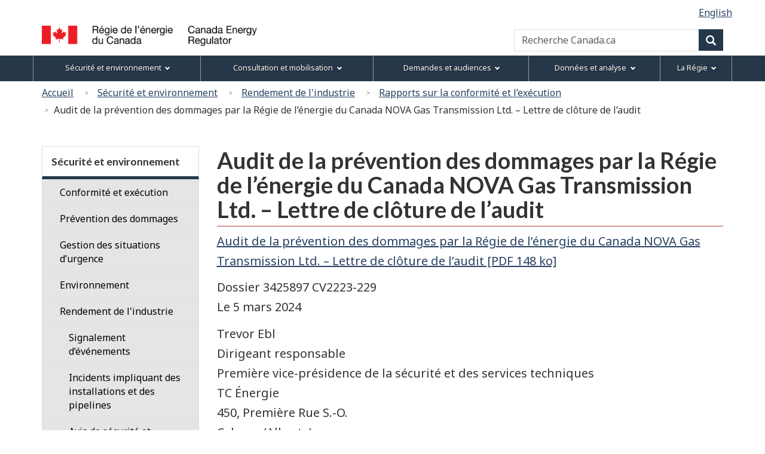

--- FILE ---
content_type: text/html
request_url: https://neb-one.gc.ca/fr/securite-environnement/rendement-lindustrie/rapports-conformite-lexecution/audit/2022/n081/audit-prevention-dommages-regie-energie-canada-nova-gas-transmission-lettre-cloture-audit.html
body_size: 9577
content:

<!DOCTYPE html>
<!--[if lt IE 9]><html class="no-js lt-ie9" lang="fr" dir="ltr"><![endif]-->
<!--[if gt IE 8]><!-->
<html class="no-js" lang="fr" dir="ltr"><!-- InstanceBegin template="/Templates/wet4-gcwu-2col-fra.dwt" codeOutsideHTMLIsLocked="false" -->
<!--<![endif]-->
<head>
<meta charset="utf-8">
<!-- Web Experience Toolkit (WET) / Boîte à outils de l'expérience Web (BOEW)
wet-boew.github.io/wet-boew/License-en.html / wet-boew.github.io/wet-boew/Licence-fr.html -->

<!-- InstanceBeginEditable name="doctitle" -->
<title>REC – Audit de la prévention des dommages par la Régie de l’énergie du Canada NOVA Gas Transmission Ltd. – Lettre de clôture de l’audit</title>
<!-- InstanceEndEditable -->
<!-- Meta data -->
<!-- InstanceBeginEditable name="head" -->
<meta name="dcterms.subject" title="scheme" content="S&ucirc;ret&eacute; S&eacute;curit&eacute; publique; Sensibilisation; Pr&eacute;vention;">
<!-- Meta data-->
<!-- InstanceEndEditable -->


<meta name="dcterms.title" content="ON&Eacute; -  Audit de la prévention des dommages par la Régie de l’énergie du Canada NOVA Gas Transmission Ltd. &ndash; Lettre de clôture de l’audit">
<meta name="dcterms.issued" title="W3CDTF" content="2024-04-12">
<meta name="dcterms.modified" title="W3CDTF" content="2024-04-12">
<meta name="description" content=" Audit de la prévention des dommages par la Régie de l’énergie du Canada NOVA Gas Transmission Ltd. &ndash; Lettre de clôture de l’audit">
<meta name="dcterms.creator" content="Gouvernement du Canada, La Régie de l’énergie du Canada">
<meta name="dcterms.language" title="ISO639-2" content="fra">
<meta name="viewport" content="width=device-width, initial-scale=1"> <!--[if gte IE 9 | !IE ]><!-->
<link href="/Templates/wet4-gcwu/theme-gcwu-fegc/assets/favicon.ico" rel="icon" type="image/x-icon">
<link rel="stylesheet" href="/Templates/wet4-gcwu/theme-gcwu-fegc/css/theme.min.css">
<link rel="stylesheet" href="/Templates/wet4-gcwu/includes/css/gcwu.custom.css">
<link rel="stylesheet" href="/includes/js/invitation-manager/Overlay.css"> 
<!--<![endif]-->
<!--[if lt IE 9]>
<link href="/Templates/wet4-gcwu/theme-gcwu-fegc/assets/favicon.ico" rel="shortcut icon" />
<link rel="stylesheet" href="/Templates/wet4-gcwu/theme-gcwu-fegc/css/ie8-theme.min.css" />
<script src="http://ajax.googleapis.com/ajax/libs/jquery/1.11.1/jquery.min.js"></script>
<script src="/Templates/wet4-gcwu/wet-boew/js/ie8-wet-boew.min.js"></script>
<![endif]
<script src="https://ajax.googleapis.com/ajax/libs/jquery/2.1.4/jquery.js"></script>-->
<script src="https://ajax.googleapis.com/ajax/libs/jquery/2.2.4/jquery.min.js"></script>

<noscript><link rel="stylesheet" href="/Templates/wet4-gcwu/wet-boew/css/noscript.min.css" /></noscript>

<!-- CustomScriptsCSSStart -->
<!-- InstanceBeginEditable name="customscriptcss" -->

<!-- InstanceEndEditable -->
<!-- CustomScriptsCSSEnd -->
<!-- Global tracking being done by Tag manager in skip-to-menu-eng.html -->
</head>

<body vocab="http://schema.org/" typeof="WebPage">
<span typeof="Organization"><meta property="legalName" content="Régie de l’énergie du Canada"></span>
<!-- Start: Google Tag Manager -->
<script>
	//Script to determine if on tweb7, if not, then run Google Code
    const currentDomain = window.location.hostname;
    const subdomain = "tweb7.";
    if (currentDomain.startsWith(subdomain)){
        // On tweb7, do not add code
    } else {
        const noscriptIframe = document.createElement('iframe');
        noscriptIframe.src = "//www.googletagmanager.com/ns.html?id=GTM-M96XHH";
        noscriptIframe.height = "0";
        noscriptIframe.width = "0";
        noscriptIframe.style.display = "none";
        noscriptIframe.style.visibility = "hidden";
        document.body.appendChild(noscriptIframe);

        const gtmScript = document.createElement('script');
        gtmScript.text = `(function(w,d,s,l,i){w[l]=w[l]||[];w[l].push({'gtm.start':
        new Date().getTime(),event:'gtm.js'});var f=d.getElementsByTagName(s)[0],
        j=d.createElement(s),dl=l!='dataLayer'?'&l='+l:'';j.async=true;j.src=
        '//www.googletagmanager.com/gtm.js?id='+i+dl;f.parentNode.insertBefore(j,f);
        })(window,document,'script','dataLayer','GTM-M96XHH');`;
        document.head.appendChild(gtmScript);

        // js-cookie for GA4 Unique Pageview event
        const jsCookieScript = document.createElement('script');
        jsCookieScript.src = "https://cdn.jsdelivr.net/npm/js-cookie@3.0.5/dist/js.cookie.min.js";
        document.body.appendChild(jsCookieScript);

		// javascript for unique pageviews 
        const uniquePageviewsScript = document.createElement('script');
        uniquePageviewsScript.src = "/includes/js/unique-pageviews.js";
        document.body.appendChild(uniquePageviewsScript);
    }
</script>
<!-- End: Google Tag Manager -->
<ul id="wb-tphp">
	<li class="wb-slc">
		<a class="wb-sl" href="#wb-cont">Passer au contenu principal</a>
	</li>
	<li class="wb-slc visible-sm visible-md visible-lg">
		<a class="wb-sl" href="#wb-info">Passer à «&#160;À propos de ce site&#160;»</a>
	</li><li class="wb-slc visible-md visible-lg">
<a class="wb-sl" href="#wb-sec">Passer au menu de la section</a>
</li></ul>
<header role="banner">
	<div id="wb-bnr">
		<div id="wb-bar">	
			<div class="clearfix"></div>
			<div class="container">
				<div class="row">
					<section id="wb-lng" class="visible-md visible-lg">
					    <h2>Sélection de la langue</h2>
						<ul class="text-right list-inline margin-bottom-none">

<!-- InstanceBeginEditable name="language" -->
<li><a lang="en" hreflang="en" href="/en/safety-environment/industry-performance/reports-compliance-enforcement/audit/2022/n081/canada-energy-regulator-damage-prevention-audit-nova-gas-transmission-audit-close-out-letter.html">English</a></li>
<!-- InstanceEndEditable -->
</ul>
</section>
    <div>
      <div class="brand col-xs-5 col-md-4" property="publisher" typeof="GovernmentOrganization">
        <a href="/fr/index.html" property="url">
          <img src="/global/images/logo_cer_fr.png" alt="" property="logo" class="img-responsive">
          <span class="wb-inv" property="name"> Canada Energy Regulator / <span lang="fr">Régie de l’énergie du Canada</span></span></a>
        <meta property="areaServed" typeof="Country" content="Canada">
        <link property="logo" href="/global/images/logo_cer_fr.png">
      </div>
      <section id="wb-srch" class="col-lg-8 text-right">
        <h2>Recherche</h2>
        <form action="https://www.canada.ca/fr/regie-energie-canada/rechercher.html" method="get" name="cse-search-box" role="search" class="form-inline">
          <div class="form-group">
            <label for="wb-srch-q" class="wb-inv">Recherche Canada.ca</label>
            <input id="wb-srch-q" list="wb-srch-q-ac" class="wb-srch-q form-control" name="q" type="search" value=""
              size="34" maxlength="170" placeholder="Recherche Canada.ca">
		  	<!--
			  <input type="hidden" name="st" value="s" data-role="none">
			<input type="hidden" name="num" value="10" data-role="none">
			<input type="hidden" name="s5bm3ts21rch" value="x" data-role="none">
			<input type="hidden" name="st1rt" value="0" data-role="none">
			<input type="hidden" name="langs" value="fra" data-role="none">
			<input type="hidden" name="cdn" value="reccer" data-role="none">
-->
            <datalist id="wb-srch-q-ac"></datalist>
          </div>
          <div class="form-group submit">
            <button type="submit" id="wb-srch-sub" class="btn btn-primary btn-small" name="wb-srch-sub">
              <span
                class="glyphicon-search glyphicon"></span>
              <span class="wb-inv">Recherche</span></button>
          </div>
        </form>
      </section>
    </div>
</div>
</div>
</div>
</div>  
<section class="wb-mb-links col-xs-12 visible-sm visible-xs" id="wb-glb-mn">
    <h2>Menu</h2>
    <ul class="pnl-btn list-inline text-right">
      <li>
        <a href="#mb-pnl" title="Menu" aria-controls="mb-pnl" class="overlay-lnk btn btn-sm btn-default" role="button"> 
          <span class="glyphicon glyphicon-th-list"> 
            <span class="wb-inv">Menu</span>
          </span>
        </a>
      </li>
    </ul>
    <div id="mb-pnl"></div>
  </section>
  <nav role="navigation" id="wb-sm" data-trgt="mb-pnl" class="wb-menu visible-md visible-lg" typeof="SiteNavigationElement" data-ajax-replace="/Templates/wet4-gcwu/includes/menu/sitemenu-fr.html">
    <div class="container nvbar">
      <h2>Menu des sujets</h2>
      <div class="row">
        <ul class="list-inline menu">
			<li><a href="/fr/securite-environnement/index.html">S&eacute;curit&eacute; et environnement</a></li>
			<li><a href="/fr/consultation-mobilisation/index.html">Consultation et mobilisation</a></li>
			<li><a href="/fr/demandes-audiences/index.html">Demandes et audiences</a></li>
			<li><a href="/fr/donnees-analyse/index.html">Données et analyse</a></li>
			<li><span class="nowrap"><a href="/fr/regie/index.html">La Régie</a></span></li>
		</ul>
      </div>
    </div>
	</nav>
<nav role="navigation" id="wb-bc" property="breadcrumb">
<h2>Vous êtes ici :</h2>
<div class="container"><div class="row"><ol class="breadcrumb">
<li><a href="/fr/index.html">Accueil</a></li>
<li><a href="/fr/securite-environnement/index.html">Sécurité et environnement</a></li>
<li><a href="/fr/securite-environnement/rendement-lindustrie/index.html">Rendement de l'industrie</a></li>
<li><a href="/fr/securite-environnement/rendement-lindustrie/rapports-conformite-lexecution/index.html">Rapports sur la conformité et l’exécution</a></li>
<li> Audit de la prévention des dommages par la Régie de l’énergie du Canada NOVA Gas Transmission Ltd. &ndash; Lettre de clôture de l’audit</li>
</ol>

</div>
</div>
</nav>
</header>
<div class="container">
<div class="row">
<main role="main" property="mainContentOfPage" class="col-md-9 col-md-push-3">

<!-- InstanceBeginEditable name="center" -->
<!-- -->
<h1 id="wb-cont" property="name"> Audit de la prévention des dommages par la Régie de l’énergie du Canada NOVA Gas Transmission Ltd. 
&ndash; Lettre de clôture de l’audit</h1>
<p><a href="/fr/securite-environnement/rendement-lindustrie/rapports-conformite-lexecution/audit/2022/n081/audit-prevention-dommages-regie-energie-canada-nova-gas-transmission-lettre-cloture-audit.pdf" title="Audit de la prévention des dommages par la Régie de l’énergie du Canada NOVA Gas Transmission Ltd. 
&ndash; Lettre de clôture de l’audit">Audit de la prévention des dommages par la Régie de l’énergie du Canada NOVA Gas Transmission Ltd. 
&ndash; Lettre de clôture de l’audit [PDF&nbsp;148&nbsp;ko]</a></p>
<p>Dossier&nbsp;3425897 CV2223-229<br>
Le 5&nbsp;mars 2024</p>
<p>Trevor&nbsp;Ebl<br>
Dirigeant responsable<br>
Première vice-présidence de la sécurité et des services techniques<br>
TC Énergie<br>
450, Première Rue S.-O.<br>
Calgary (Alberta)<br>
Canada &nbsp;T2P&nbsp;5H1<br>
<img src="/en/safety-environment/industry-performance/reports-compliance-enforcement/images/blackbox.jpg" alt="Information non disponible" class="mrgn-bttm-0 mrgn-rght-0" /></p>
<ul class="list-unstyled mrgn-lft-md lst-spcd">
<li><strong>Audit de la prévention des dommages par la Régie de l’énergie du Canada NOVA Gas Transmission Ltd.<br>
Lettre de clôture de l’audit</strong></li>
</ul>
<p>Bonjour,</p>
<p>Conformément à l’article&nbsp;103 de la Loi sur la Régie canadienne de l’énergie, la Régie de l’énergie du Canada a réalisé un audit de la conformité de NOVA Gas Transmission Limited («&nbsp;<strong>NGTL</strong>&nbsp;» ou «&nbsp;<strong>société</strong>&nbsp;») du 25&nbsp;avril au 3&nbsp;août 2022 qui a porté sur la prévention des dommages. L’audit visait à déterminer si le programme de prévention des dommages  de NGTL respecte les critères suivants:</p>
<ul class="lst-spcd">
<li>Il est intégré efficacement au système de gestion de la société, conformément à l’article 6 du Règlement de la Régie canadienne de l’énergie sur les pipelines terrestres («&nbsp;<strong>RPT</strong>&nbsp;») (DORS/99-294).</li>
<li>Il permet de prévoir, de prévenir, de gérer et d’atténuer tout dommage au pipeline, conformément à l’article&nbsp;47.2 du RPT et à l’article&nbsp;16 du Règlement de la Régie canadienne de l’énergie sur la prévention des dommages aux pipelines (obligations des compagnies pipelinières) (DORS/2016-133).</li>
</ul>
<p>Le 29&nbsp;novembre 2022, la Régie a remis son rapport d’audit final à la société qui a déposé devant elle un plan de mesures correctives et préventives le 20&nbsp;janvier 2023 suivant. Le plan visait à corriger les situations de non-conformité relevées dans le rapport d’audit final.</p>
<p>La Régie a surveillé la mise en œuvre de ce plan au moyen de réunions d’évaluation de la mise en œuvre et d’examens de documents. L’entité auditée a démontré qu’elle a mené à terme la mise en œuvre de ce plan. Dans son second rapport d’évaluation de la mise en 
œuvre daté du 22&nbsp;février 2024, la Régie a adressé un certain nombre de commentaires et de recommandations à NGTL auxquels cette dernière est invitée à donner suite.</p>
<p>La Régie considère que l’audit est clos.</p>
<p>Il incombe à l’entité auditée de maintenir la conformité tout au long du cycle de vie de ses installations réglementées, ce dont la Régie s’assurera au moyen d’activités de vérification de la conformité.</p>
<p>Si vous avez besoin de plus amples renseignements ou d’éclaircissements, veuillez communiquer avec la Régie, au 1-800-899-1265.</p>
<p>Veuillez agréer mes sincères salutations.</p>
<p>Signé par</p>
<p><img src="/en/safety-environment/industry-performance/reports-compliance-enforcement/images/blackbox.jpg" alt="Information non disponible" class="mrgn-bttm-0 mrgn-rght-0" /><br> 
Auditeur principal<br>
Régie de l’énergie du Canada</p>
<p>c. c. <img src="/en/safety-environment/industry-performance/reports-compliance-enforcement/images/blackbox.jpg" alt="Information non disponible" class="mrgn-bttm-0 mrgn-rght-0" /></p>
<p><img src="/en/safety-environment/industry-performance/reports-compliance-enforcement/images/blackbox.jpg" alt="Information non disponible" class="mrgn-bttm-0 mrgn-rght-0" /> TC Énergie, <img src="/en/safety-environment/industry-performance/reports-compliance-enforcement/images/blackbox.jpg" alt="Information non disponible" class="mrgn-bttm-0 mrgn-rght-0" /><img src="/en/safety-environment/industry-performance/reports-compliance-enforcement/images/blackbox.jpg" alt="Information non disponible" class="mrgn-bttm-0 mrgn-rght-0" /></p>
<!-- InstanceEndEditable -->
<div class="clearfix"></div>
<dl id="wb-dtmd">
<dt>Date de modification&#160;:&#32;</dt>
<dd><time property="dateModified">2024-04-12</time></dd>
</dl>
</main>
<nav class="col-md-3 col-md-pull-9 visible-md visible-lg" typeof="SiteNavigationElement" id="wb-sec" role="navigation">
    <h2>Section menu</h2>
        <ul class="list-group menu list-unstyled"> <li>
            <h3><a href="/fr/securite-environnement/index.html">Sécurité et environnement</a></h3>
                   <ul class="list-group menu list-unstyled">
                       <li><a class="list-group-item" href="/fr/securite-environnement/conformite-execution/index.html">Conformité et exécution</a>                        <ul class="list-group menu list-unstyled wb-inv">
                            <li>
                                <a class="list-group-item" href="/fr/securite-environnement/conformite-execution/verifications/index.html"><div class="mrgn-lft-md">Vérifications</div></a>
                            </li>
                            <li>
                                <a class="list-group-item" href="/fr/securite-environnement/conformite-execution/conformite-conditions/index.html"><div class="mrgn-lft-md">Conformité aux conditions</div></a>
                            </li>
                            <li>
                                <a class="list-group-item" href="/fr/securite-environnement/conformite-execution/application-regles/index.html"><div class="mrgn-lft-md">Application des règles</div></a>
                            </li>
                            <li>
                                <a class="list-group-item" href="/fr/securite-environnement/conformite-execution/inspections/index.html"><div class="mrgn-lft-md">Inspections</div></a>
                            </li>
                            <li>
                                <a class="list-group-item" href="/fr/securite-environnement/conformite-execution/surveillance-incidents-recents-regie/index.html"><div class="mrgn-lft-md">Surveillance des incidents récents par la Régie</div></a>
                            </li>
                        </ul>
                    </ul>
                   <ul class="list-group menu list-unstyled">
                       <li><a class="list-group-item" href="/fr/securite-environnement/prevention-dommages/index.html">Prévention des dommages</a>                        <ul class="list-group menu list-unstyled wb-inv">
                            <li>
                                <a class="list-group-item" href="/fr/securite-environnement/prevention-dommages/proprietaires-terrains-residentiels-commerciaux/index.html"><div class="mrgn-lft-md">Propriétaires de terrains résidentiels et commerciaux</div></a>
                            </li>
                            <li>
                                <a class="list-group-item" href="/fr/securite-environnement/prevention-dommages/activites-agricoles/index.html"><div class="mrgn-lft-md">Activités agricoles</div></a>
                            </li>
                            <li>
                                <a class="list-group-item" href="/fr/securite-environnement/prevention-dommages/organismes-gouvernementaux/index.html"><div class="mrgn-lft-md">Organismes gouvernementaux</div></a>
                            </li>
                            <li>
                                <a class="list-group-item" href="/fr/securite-environnement/prevention-dommages/entrepreneurs/index.html"><div class="mrgn-lft-md">Entrepreneurs</div></a>
                            </li>
                            <li>
                                <a class="list-group-item" href="/fr/securite-environnement/prevention-dommages/compagnies-pipelinieres/index.html"><div class="mrgn-lft-md">Compagnies pipelinières</div></a>
                            </li>
                            <li>
                                <a class="list-group-item" href="/fr/securite-environnement/prevention-dommages/reglements-prevention-dommages-pipelines-quil-faut-savoir/index.html"><div class="mrgn-lft-md">Exécution sécuritaire d’activités à proximité de pipelines sous réglementation fédérale</div></a>
                            </li>
                            <li>
                                <a class="list-group-item" href="/fr/securite-environnement/prevention-dommages/execution-securitaire.html"><div class="mrgn-lft-md">Règlements sur la prévention des dommages aux pipelines – Ce qu'il faut savoir</div></a>
                            </li>
                            <li>
                                <a class="list-group-item" href="/fr/securite-environnement/prevention-dommages/lignes-internationales-et-interprovinciales-de-transport-delectricite/index.html"><div class="mrgn-lft-md">Societés de transport d’electricité</div></a>
                            </li>
                            <li>
                                <a class="list-group-item" href="/fr/securite-environnement/prevention-dommages/entrepreneurs-proprietaires-pres-lignes-electricite/index.html"><div class="mrgn-lft-md">Entrepreneurs et propriétaires près de lignes d'électricité</div></a>
                            </li>
                            <li>
                                <a class="list-group-item" href="/fr/securite-environnement/prevention-dommages/ateliers-reglements-prevention-dommages/index.html"><div class="mrgn-lft-md">Ateliers virtuel sur la réglementation sur la prévention des dommages</div></a>
                            </li>
                        </ul>
                    </ul>
                   <ul class="list-group menu list-unstyled">
                       <li><a class="list-group-item" href="/fr/securite-environnement/gestion-situations-durgence/index.html">Gestion des situations d’urgence</a>                        <ul class="list-group menu list-unstyled wb-inv">
                        </ul>
                    </ul>
                   <ul class="list-group menu list-unstyled">
                       <li><a class="list-group-item" href="/fr/securite-environnement/environnement/index.html">Environnement</a>                        <ul class="list-group menu list-unstyled wb-inv">
                            <li>
                                <a class="list-group-item" href="/fr/securite-environnement/environnement/cycle-vie/index.html"><div class="mrgn-lft-md">Cycle de vie d’une installation réglementée</div></a>
                            </li>
                            <li>
                                <a class="list-group-item" href="/fr/securite-environnement/environnement/evaluation-effets-environnementaux-socioeconomiques/index.html"><div class="mrgn-lft-md">Évaluation environnementale</div></a>
                            </li>
                            <li>
                                <a class="list-group-item" href="/fr/securite-environnement/environnement/franchissements-cours-eau/index.html"><div class="mrgn-lft-md">Franchissements de cours d’eau</div></a>
                            </li>
                            <li>
                                <a class="list-group-item" href="/fr/securite-environnement/environnement/apres-construction/index.html"><div class="mrgn-lft-md">Surveillance environnementale après construction</div></a>
                            </li>
                            <li>
                                <a class="list-group-item" href="/fr/securite-environnement/environnement/assainissement/index.html"><div class="mrgn-lft-md">Assainissement</div></a>
                            </li>
                        </ul>
                    </ul>
                   <ul class="list-group menu list-unstyled">
                       <li><a class="list-group-item" href="/fr/securite-environnement/rendement-lindustrie/index.html">Rendement de l'industrie</a>                        <ul class="list-group menu list-unstyled expanded">
                            <li>
                                <a class="list-group-item" href="/fr/securite-environnement/rendement-lindustrie/signalement-devenements/index.html"><div class="mrgn-lft-md">Signalement d’événements</div></a>
                            </li>
                            <li>
                                <a class="list-group-item" href="https://apps2.cer-rec.gc.ca/incidents-pipeliniers/?columns=province,incidentTypes,year"><div class="mrgn-lft-md">Incidents impliquant des installations et des pipelines</div></a>
                            </li>
                            <li>
                                <a class="list-group-item" href="/fr/securite-environnement/rendement-lindustrie/avis-securite-dinformation/index.html"><div class="mrgn-lft-md">Avis de sécurité et d'information</div></a>
                            </li>
                            <li>
                                <a class="list-group-item" href="/fr/securite-environnement/rendement-lindustrie/carte-interactive-pipelines/index.html"><div class="mrgn-lft-md">Carte interactive des pipelines</div></a>
                            </li>
                            <li>
                                <a class="list-group-item" href="/fr/securite-environnement/rendement-lindustrie/mesures-rendement-pipelines/index.html"><div class="mrgn-lft-md">Mesures de rendement de pipelines</div></a>
                            </li>
                            <li>
                                <a class="list-group-item" href="/fr/securite-environnement/rendement-lindustrie/rapports-conformite-lexecution/index.html"><div class="mrgn-lft-md">Rapports sur la conformité et l’exécution</div></a>
                            </li>
                        </ul>
                    </ul>
                   <ul class="list-group menu list-unstyled">
                       <li><a class="list-group-item" href="/fr/securite-environnement/culture-securite/index.html">Culture de la sécurité</a>                    </ul>
                   <ul class="list-group menu list-unstyled">
                       <li><a class="list-group-item" href="/fr/securite-environnement/surete/index.html">Sûreté</a>                        <ul class="list-group menu list-unstyled wb-inv">
                        </ul>
                    </ul>
                   <ul class="list-group menu list-unstyled">
                       <li><a class="list-group-item" href="/fr/securite-environnement/assurance-qualite-raccords-pipeline/index.html">Assurance de la qualité des raccords de pipeline</a>                        <ul class="list-group menu list-unstyled wb-inv">
                        </ul>
                    </ul>
                   <ul class="list-group menu list-unstyled">
                       <li><a class="list-group-item" href="/fr/securite-environnement/defaillances-zone-soudure-circonferentielle-induites-deformation/index.html">Défaillances dans la zone de soudure circonférentielle induites par déformation</a>                        <ul class="list-group menu list-unstyled wb-inv">
                        </ul>
                    </ul>
                </li>
                <!-- SecNavEnd -->
            </ul>
        </nav>
</div></div>
<script type="text/javascript">
$( document ).one( "wb-ready.wb", function() {
	if( sessionStorage.hits ) {
		if(sessionStorage.getItem('hits') == 10){
		    sessionStorage.hits = 1
		} else {
			sessionStorage.hits = Number(sessionStorage.hits) +1;
		}
            
         } else {
            sessionStorage.hits = 1;
         }
	if(sessionStorage.getItem('hits') == 3 ) {
			$( "#bottom-bar" ).trigger( "open.wb-overlay", [
			[
				{
					src: "#bottom-bar",
					type: "inline"
				}
			]
		 ]);
	  } 
	// if string exists in the url
  			if (document.location.pathname.indexOf('/document-travail') > -1) {
            // select the element by its id and show it or -
            $('#bottom-bar').css('visibility', 'hidden');
        }
		else if (document.location.pathname.indexOf('apercu-marche-nombre-record-vehicules-electriques-vendus-canada.html') > -1) {
            // select the element by its id and show it or -
            $('#bottom-bar').css('visibility', 'hidden');
        }
		else if (document.location.pathname.indexOf('apercu-marche-comment-raffinerie-transforme-t-elle-petrole-brut-produits-comme-lessence-diesel.html') > -1) {
            // select the element by its id and show it or -
            $('#bottom-bar').css('visibility', 'hidden');
        }
		else if (document.location.pathname.indexOf('/profils-energetiques-provinces-territoires') > -1) {
            // select the element by its id and show it or -
            $('#bottom-bar').css('visibility', 'hidden');
        }
		else if (document.location.pathname.indexOf('CommodityStatistics') > -1) {
            // select the element by its id and show it or -
            $('#bottom-bar').css('visibility', 'hidden');
        }
        else {
            // hide it
            $('#bottom-bar').css('visibility', 'visible');
        }
} );

</script>

<section id="bottom-bar" class="wb-overlay modal-content overlay-def wb-bar-t text-center">
	<header class="modal-header">
	  <h5 class="modal-title">Nous cherchons à améliorer notre site Web pour mieux vous servir.</h5>
	</header>
	<div class="modal-body">
	<p>Vos réponses à <a href="https://forms.office.com/r/PutKrXWY7H" target="_blank">ce sondage</a> nous aideront à mieux vous servir.</p>
  </div>
</section>
<footer role="contentinfo" id="wb-info" class="wb-info">
	<div class="landscape">
		<nav class="container wb-navcurr">
			<h2 class="wb-inv">Menu</h2>
			<ul id="gc-tctr" class="list-inline">
				
				<li class="gcwu-tc"><a rel="license" href="/fr/avis.html">Avis</a></li>
				<li class="gcwu-tr"><a href="/fr/regie/gouvernement-ouvert/transparence/index.html">Transparence</a></li>
				<li class="gcwu-tr"><a href="/fr/regie/accessibilite/">Accessibilit&eacute;</a></li>
			</ul>
			<div class="row">
			  <section class="col-sm-3">
					<h3><a href="/fr/regie/index.html">&Agrave; propos de nous</a></h3>
					<ul class="list-unstyled">
						<li><a href="/fr/regie/nous-sommes-nous-faisons/employes.html">Nos employés</a></li>
						<li><a href="/fr/regie/publications-rapports/index.html">Publications et rapports</a></li>
						<li><a href="/fr/regie/lois-reglements/index.html">Lois et r&egrave;glements</a></li>	
						<li><a href="/fr/regie/carrieres/index.html">Carri&egrave;res</a></li>
					</ul>
				</section>
				<section class="col-sm-3">
					<h3><a href="/fr/regie/salle-presse/index.html">Nouvelles</a></h3>
					<ul class="list-unstyled">
						<li><a href="/fr/regie/salle-presse/quoi-neuf/index.html">Quoi de neuf</a></li>
						<li><a href="/fr/regie/salle-presse/communiques-presse/index.html">Communiqu&eacute;s</a></li>
						<li><a href="/fr/regie/salle-presse/videos/index.html">Vid&eacute;os</a></li>                  
					</ul>
				</section>
				<section class="col-sm-3">
					<h3><a href="/fr/regie/coordonnees/index.html">Contactez-nous</a></h3>
					<ul class="list-unstyled">
					  <li><a href="https://apps.cer-rec.gc.ca/ERS/Accueil/Index/">Signalement d’incidents</a> </li>
					  <li><a href="/fr/regie/coordonnees/processus-matiere-divulgation-confidentielle-denonciation/index.html">Processus en matière de divulgation confidentielle</a> </li>
					  <li><a href="/fr/regie/demandes-publications/index.html">Obtenir des exemplaires de publications</a></li>
				    </ul>
				</section>
				<section class="col-sm-3">
					<h3><a href="/fr/avis.html#s7">Restez branch&eacute;s</a></h3>
					<ul class="list-unstyled">
						<li><a href="/fr/rss/rss.html">Fils RSS</a></li>
						<li><a href="https://twitter.com/REC_CER">X</a></li>
						<li><a href="https://www.facebook.com/REC.CER">Facebook</a></li> 
						<li><a href="https://www.youtube.com/channel/UCOP77SKPty083fa4UsUyEXQ">YouTube</a></li>
					</ul>
				</section>
			</div>
		</nav>
</div>
	<div class="brand">
		<div class="container">
			<div class="row">
				<nav class="col-md-9 col-lg-10 ftr-urlt-lnk">
					<h2>Pied de page du gouvernement du Canada</h2>
					<ul class="list-inline">
						<li><a href="https://www.canada.ca/fr/services/sante.html"><span>Sant&eacute;</span></a></li>
						<li><a href="https://voyage.gc.ca"><span>Voyage</span></a></li>
						<li><a href="https://www.canada.ca/fr/emploi-developpement-social/ministere/portefeuille/service-canada.html"><span>Service Canada</span></a></li>
						<li><a href="https://www.canada.ca/fr/services/emplois/opportunites/gouvernement.html"><span>Emplois</span></a></li>
						<li><a href="https://www.canada.ca/fr/index.html"><span>Canada.ca</span></a></li>
					</ul>
				</nav>
                <div class="col-xs-6 visible-sm visible-xs tofpg">
                  <a href="#wb-cont">Haut de la page <span class="glyphicon glyphicon-chevron-up"></span></a>
                </div>
                <div class="col-xs-6 col-md-3 col-lg-2 text-right">
                	<img src="/Templates/wet4-gcwu/assets/wmms-blk.svg" alt="Canada.ca"/>
                </div>
			</div>
		</div>
	</div>
</footer><!--[if gte IE 9 | !IE ]><!-->
<!--<script src="https://ajax.googleapis.com/ajax/libs/jquery/2.1.4/jquery.js"></script> This was moved to wet-scripts.html -->
<script src="/Templates/wet4-gcwu/wet-boew/js/wet-boew.min.js"></script>
<!--<![endif]-->
<!--[if lt IE 9]>
<script src="/Templates/wet4-gcwu/wet-boew/js/ie8-wet-boew2.min.js"></script>

<![endif]-->
<script src="/Templates/wet4-gcwu/theme-gcwu-fegc/js/theme.min.js"></script>

<!-- Invitation Manager - Pop Up Survey -->
<script src="/includes/js/invitation-manager/Overlay.js"></script> 

<script src="/includes/js/invitation-manager/InvitationManager.js"></script> 
</body>
</html>

--- FILE ---
content_type: application/javascript
request_url: https://neb-one.gc.ca/Templates/wet4-gcwu/wet-boew/js/wet-boew.min.js
body_size: 58119
content:
/*!
 * Web Experience Toolkit (WET) / Boîte à outils de l'expérience Web (BOEW)
 * wet-boew.github.io/wet-boew/License-en.html / wet-boew.github.io/wet-boew/Licence-fr.html
 * v4.0.22 - 2016-08-11
 *
 */
/*! Modernizr (Custom Build) | MIT & BSD */
window.Modernizr=function(a,b,c){function d(a){s.cssText=a}function e(a,b){return typeof a===b}function f(a,b){return!!~(""+a).indexOf(b)}function g(a,b){for(var d in a){var e=a[d];if(!f(e,"-")&&s[e]!==c)return"pfx"!=b||e}return!1}function h(a,b,d){for(var f in a){var g=b[a[f]];if(g!==c)return d===!1?a[f]:e(g,"function")?g.bind(d||b):g}return!1}function i(a,b,c){var d=a.charAt(0).toUpperCase()+a.slice(1),f=(a+" "+x.join(d+" ")+d).split(" ");return e(b,"string")||e(b,"undefined")?g(f,b):(f=(a+" "+y.join(d+" ")+d).split(" "),h(f,b,c))}function j(){n.input=function(c){for(var d=0,e=c.length;d<e;d++)C[c[d]]=c[d]in t;return C.list&&(C.list=!!b.createElement("datalist")&&!!a.HTMLDataListElement),C}("autocomplete autofocus list placeholder max min multiple pattern required step".split(" ")),n.inputtypes=function(a){for(var d,e,f,g=0,h=a.length;g<h;g++)t.setAttribute("type",e=a[g]),d="text"!==t.type,d&&(t.value=u,t.style.cssText="position:absolute;visibility:hidden;",/^range$/.test(e)&&t.style.WebkitAppearance!==c?(p.appendChild(t),f=b.defaultView,d=f.getComputedStyle&&"textfield"!==f.getComputedStyle(t,null).WebkitAppearance&&0!==t.offsetHeight,p.removeChild(t)):/^(search|tel)$/.test(e)||(d=/^(url|email)$/.test(e)?t.checkValidity&&t.checkValidity()===!1:t.value!=u)),B[a[g]]=!!d;return B}("search tel url email datetime date month week time datetime-local number range color".split(" "))}var k,l,m="2.8.3",n={},o=!0,p=b.documentElement,q="modernizr",r=b.createElement(q),s=r.style,t=b.createElement("input"),u=":)",v=({}.toString," -webkit- -moz- -o- -ms- ".split(" ")),w="Webkit Moz O ms",x=w.split(" "),y=w.toLowerCase().split(" "),z={"svg":"http://www.w3.org/2000/svg"},A={},B={},C={},D=[],E=D.slice,F=function(a,c,d,e){var f,g,h,i,j=b.createElement("div"),k=b.body,l=k||b.createElement("body");if(parseInt(d,10))for(;d--;)h=b.createElement("div"),h.id=e?e[d]:q+(d+1),j.appendChild(h);return f=["&#173;",'<style id="s',q,'">',a,"</style>"].join(""),j.id=q,(k?j:l).innerHTML+=f,l.appendChild(j),k||(l.style.background="",l.style.overflow="hidden",i=p.style.overflow,p.style.overflow="hidden",p.appendChild(l)),g=c(j,a),k?j.parentNode.removeChild(j):(l.parentNode.removeChild(l),p.style.overflow=i),!!g},G=function(b){var c=a.matchMedia||a.msMatchMedia;if(c)return c(b)&&c(b).matches||!1;var d;return F("@media "+b+" { #"+q+" { position: absolute; } }",function(b){d="absolute"==(a.getComputedStyle?getComputedStyle(b,null):b.currentStyle).position}),d},H={}.hasOwnProperty;l=e(H,"undefined")||e(H.call,"undefined")?function(a,b){return b in a&&e(a.constructor.prototype[b],"undefined")}:function(a,b){return H.call(a,b)},Function.prototype.bind||(Function.prototype.bind=function(a){var b=this;if("function"!=typeof b)throw new TypeError;var c=E.call(arguments,1),d=function(){if(this instanceof d){var e=function(){};e.prototype=b.prototype;var f=new e,g=b.apply(f,c.concat(E.call(arguments)));return Object(g)===g?g:f}return b.apply(a,c.concat(E.call(arguments)))};return d}),A.backgroundsize=function(){return i("backgroundSize")},A.borderimage=function(){return i("borderImage")},A.csstransitions=function(){return i("transition")},A.fontface=function(){var a;return F('@font-face {font-family:"font";src:url("https://")}',function(c,d){var e=b.getElementById("smodernizr"),f=e.sheet||e.styleSheet,g=f?f.cssRules&&f.cssRules[0]?f.cssRules[0].cssText:f.cssText||"":"";a=/src/i.test(g)&&0===g.indexOf(d.split(" ")[0])}),a},A.svg=function(){return!!b.createElementNS&&!!b.createElementNS(z.svg,"svg").createSVGRect};for(var I in A)l(A,I)&&(k=I.toLowerCase(),n[k]=A[I](),D.push((n[k]?"":"no-")+k));return n.input||j(),n.addTest=function(a,b){if("object"==typeof a)for(var d in a)l(a,d)&&n.addTest(d,a[d]);else{if(a=a.toLowerCase(),n[a]!==c)return n;b="function"==typeof b?b():b,"undefined"!=typeof o&&o&&(p.className+=" "+(b?"":"no-")+a),n[a]=b}return n},d(""),r=t=null,n._version=m,n._prefixes=v,n._domPrefixes=y,n._cssomPrefixes=x,n.mq=G,n.testProp=function(a){return g([a])},n.testAllProps=i,n.testStyles=F,p.className=p.className.replace(/(^|\s)no-js(\s|$)/,"$1$2")+(o?" js "+D.join(" "):""),n}(this,this.document),function(a,b,c){function d(a){return"[object Function]"==q.call(a)}function e(a){return"string"==typeof a}function f(){}function g(a){return!a||"loaded"==a||"complete"==a||"uninitialized"==a}function h(){var a=r.shift();s=1,a?a.t?o(function(){("c"==a.t?m.injectCss:m.injectJs)(a.s,0,a.a,a.x,a.e,1)},0):(a(),h()):s=0}function i(a,c,d,e,f,i,j){function k(b){if(!n&&g(l.readyState)&&(t.r=n=1,!s&&h(),l.onload=l.onreadystatechange=null,b)){"img"!=a&&o(function(){v.removeChild(l)},50);for(var d in A[c])A[c].hasOwnProperty(d)&&A[c][d].onload()}}var j=j||m.errorTimeout,l=b.createElement(a),n=0,q=0,t={"t":d,"s":c,"e":f,"a":i,"x":j};1===A[c]&&(q=1,A[c]=[]),"object"==a?l.data=c:(l.src=c,l.type=a),l.width=l.height="0",l.onerror=l.onload=l.onreadystatechange=function(){k.call(this,q)},r.splice(e,0,t),"img"!=a&&(q||2===A[c]?(v.insertBefore(l,u?null:p),o(k,j)):A[c].push(l))}function j(a,b,c,d,f){return s=0,b=b||"j",e(a)?i("c"==b?x:w,a,b,this.i++,c,d,f):(r.splice(this.i++,0,a),1==r.length&&h()),this}function k(){var a=m;return a.loader={"load":j,"i":0},a}var l,m,n=b.documentElement,o=a.setTimeout,p=b.getElementsByTagName("script")[0],q={}.toString,r=[],s=0,t="MozAppearance"in n.style,u=t&&!!b.createRange().compareNode,v=u?n:p.parentNode,n=a.opera&&"[object Opera]"==q.call(a.opera),n=!!b.attachEvent&&!n,w=t?"object":n?"script":"img",x=n?"script":w,y=Array.isArray||function(a){return"[object Array]"==q.call(a)},z=[],A={},B={"timeout":function(a,b){return b.length&&(a.timeout=b[0]),a}};m=function(a){function b(a){var b,c,d,a=a.split("!"),e=z.length,f=a.pop(),g=a.length,f={"url":f,"origUrl":f,"prefixes":a};for(c=0;c<g;c++)d=a[c].split("="),(b=B[d.shift()])&&(f=b(f,d));for(c=0;c<e;c++)f=z[c](f);return f}function g(a,e,f,g,h){var i=b(a),j=i.autoCallback;i.url.split(".").pop().split("?").shift(),i.bypass||(e&&(e=d(e)?e:e[a]||e[g]||e[a.split("/").pop().split("?")[0]]),i.instead?i.instead(a,e,f,g,h):(A[i.url]?i.noexec=!0:A[i.url]=1,f.load(i.url,i.forceCSS||!i.forceJS&&"css"==i.url.split(".").pop().split("?").shift()?"c":c,i.noexec,i.attrs,i.timeout),(d(e)||d(j))&&f.load(function(){k(),e&&e(i.origUrl,h,g),j&&j(i.origUrl,h,g),A[i.url]=2})))}function h(a,b){function c(a,c){if(a){if(e(a))c||(l=function(){var a=[].slice.call(arguments);m.apply(this,a),n()}),g(a,l,b,0,j);else if(Object(a)===a)for(i in h=function(){var b,c=0;for(b in a)a.hasOwnProperty(b)&&c++;return c}(),a)a.hasOwnProperty(i)&&(!c&&!--h&&(d(l)?l=function(){var a=[].slice.call(arguments);m.apply(this,a),n()}:l[i]=function(a){return function(){var b=[].slice.call(arguments);a&&a.apply(this,b),n()}}(m[i])),g(a[i],l,b,i,j))}else!c&&n()}var h,i,j=!!a.test,k=a.load||a.both,l=a.callback||f,m=l,n=a.complete||f;c(j?a.yep:a.nope,!!k),k&&c(k)}var i,j,l=this.yepnope.loader;if(e(a))g(a,0,l,0);else if(y(a))for(i=0;i<a.length;i++)j=a[i],e(j)?g(j,0,l,0):y(j)?m(j):Object(j)===j&&h(j,l);else Object(a)===a&&h(a,l)},m.addPrefix=function(a,b){B[a]=b},m.addFilter=function(a){z.push(a)},m.errorTimeout=1e4,null==b.readyState&&b.addEventListener&&(b.readyState="loading",b.addEventListener("DOMContentLoaded",l=function(){b.removeEventListener("DOMContentLoaded",l,0),b.readyState="complete"},0)),a.yepnope=k(),a.yepnope.executeStack=h,a.yepnope.injectJs=function(a,c,d,e,i,j){var k,l,n=b.createElement("script"),e=e||m.errorTimeout;n.src=a;for(l in d)n.setAttribute(l,d[l]);c=j?h:c||f,n.onreadystatechange=n.onload=function(){!k&&g(n.readyState)&&(k=1,c(),n.onload=n.onreadystatechange=null)},o(function(){k||(k=1,c(1))},e),i?n.onload():p.parentNode.insertBefore(n,p)},a.yepnope.injectCss=function(a,c,d,e,g,i){var j,e=b.createElement("link"),c=i?h:c||f;e.href=a,e.rel="stylesheet",e.type="text/css";for(j in d)e.setAttribute(j,d[j]);g||(p.parentNode.insertBefore(e,p),o(c,0))}}(this,document),Modernizr.load=function(){yepnope.apply(window,[].slice.call(arguments,0))},Modernizr.addTest("details",function(){var a,b,c,d=document,e=d.createElement("details");return"open"in e&&(b=d.body||function(){var b=d.documentElement;return a=!0,b.insertBefore(d.createElement("body"),b.firstElementChild||b.firstChild)}(),e.innerHTML="<summary>a</summary>b",e.style.display="block",b.appendChild(e),c=e.offsetHeight,e.open=!0,c=c!=e.offsetHeight,b.removeChild(e),a&&b.parentNode.removeChild(b),c)}),Modernizr.addTest("progressbar",function(){return void 0!==document.createElement("progress").max}),Modernizr.addTest("meter",function(){return void 0!==document.createElement("meter").max}),Modernizr.addTest("mathml",function(){var a=!1;if(document.createElementNS){var b="http://www.w3.org/1998/Math/MathML",c=document.createElement("div");c.style.position="absolute";var d=c.appendChild(document.createElementNS(b,"math")).appendChild(document.createElementNS(b,"mfrac"));d.appendChild(document.createElementNS(b,"mi")).appendChild(document.createTextNode("xx")),d.appendChild(document.createElementNS(b,"mi")).appendChild(document.createTextNode("yy")),document.body.appendChild(c),a=c.offsetHeight>c.offsetWidth}return a}),Modernizr.addTest("cors",!!(window.XMLHttpRequest&&"withCredentials"in new XMLHttpRequest)),function(a,b,c,d){"use strict";var e=function(a){var b=c.createElement("a");return b.href=a,{"href":b.href,"absolute":b.href,"host":b.host,"hostname":b.hostname,"port":b.port,"pathname":b.pathname,"protocol":b.protocol,"hash":b.hash,"search":b.search,"params":function(){var a,c,d,e={},f=encodeURI(decodeURI(b.search.replace(/^\?/,""))).replace(/'/g,"%27").split("&"),g=f.length;for(d=0;d!==g;d+=1)null!==(a=f[d])&&(c=a.split("="),e[c[0]]=c[1]);return e}()}},f=0,g=a("script[src*='wet-boew.js'],script[src*='wet-boew.min.js'],script[data-wb-core]").last(),h=c.documentElement.lang,i=function(b){var c={};return c.home=b.prop("src").split("?")[0].split("/").slice(0,-1).join("/"),c.asset=c.home+"/../assets",c.template=c.home+"/assets/templates",c.dep=c.home+"/deps",c.js=c.home,c.css=c.home.substring(0,c.home.length-2)+"css",c.mode=b.prop("src").indexOf(".min")<0?"":".min",b[0].hasAttribute("data-wb-core")&&a.extend(c,{"home":b.attr("data-home"),"asset":b.attr("data-asset"),"template":b.attr("data-template"),"dep":b.attr("data-dep"),"js":b.attr("data-js"),"css":b.attr("data-css"),"mode":b.attr("data-mode")}),c}(g),j=function(){for(var a,b=3,d=c.createElement("div"),e=d.getElementsByTagName("i");d.innerHTML="<!--[if gt IE "+(b+=1)+"]><i></i><![endif]-->",e[0];);return b>4?b:a}(),k=e(b.location.href),l=function(){var a,b="false";try{b=localStorage.getItem("wbdisable")||b}catch(a){}return a=k.params.wbdisable||b,"string"==typeof a?"true"===a.toLowerCase():Boolean(a)}(),m={"/":i.home,"/assets":i.asset,"/templates":i.template,"/deps":i.dep,"lang":h,"mode":i.mode,"doc":a(c),"win":a(b),"html":a("html"),"pageUrlParts":k,"getUrlParts":e,"isDisabled":l,"isStarted":!1,"isReady":!1,"ignoreHashChange":!1,"initQueue":0,"getPath":function(a){return this.hasOwnProperty(a)?this[a]:d},"getMode":function(){return this.mode},"getId":function(){return"wb-auto-"+(f+=1)},"init":function(a,b,e,f){var g=a.target,h=!!g,i=h?g:a,j=b+"-inited",k=i===c;return!h||k||a.currentTarget===i&&i.className.indexOf(j)===-1?(this.initQueue+=1,this.remove(e),k||(i.className+=" "+j,f||i.id||(i.id=m.getId())),i):d},"ready":function(a,b,c){a?(a.find(m.allSelectors).addClass("wb-init").filter(":not(#"+a.attr("id")+" .wb-init .wb-init)").trigger("timerpoke.wb"),a.trigger("wb-ready."+b,c),this.initQueue-=1):this.doc.trigger("wb-ready."+b,c),!this.isReady&&this.isStarted&&this.initQueue<1&&(this.isReady=!0,this.doc.trigger("wb-ready.wb"))},"other":!j,"desktop":void 0===b.orientation,"ie":!!j,"ie6":6===j,"ie7":7===j,"ie8":8===j,"ie9":9===j,"ielt7":j<7,"ielt8":j<8,"ielt9":j<9,"ielt10":j<10,"selectors":[],"resizeEvents":"xxsmallview.wb xsmallview.wb smallview.wb mediumview.wb largeview.wb xlargeview.wb","drawColours":["#8d201c","#EE8310","#2a7da6","#5a306b","#285228","#154055","#555555","#f6d200","#d73d38","#418541","#87aec9","#23447e","#999999"],"add":function(a){var b,c=!1,d=m.selectors.length;if(m.isDisabled&&"#wb-tphp"!==a)return 0;for(b=0;b!==d;b+=1)if(m.selectors[b]===a){c=!0;break}c||m.selectors.push(a)},"remove":function(a){var b,c=this.selectors.length;for(b=0;b!==c;b+=1)if(this.selectors[b]===a){this.selectors.splice(b,1);break}},"timerpoke":function(b){var c,d,e,f,g=m.selectors.slice(0),h=g.length;if(b){for(e=a(),f=0;f!==h;f+=1)c=g[f],d=a(c),0!==d.length?e=e.add(d):m.remove(c);d=e.filter(":not(.wb-init .wb-init)").addClass("wb-init")}else d=a(g.join(", "));d.trigger("timerpoke.wb")},"start":function(){m.allSelectors=m.selectors.join(", "),m.timerpoke(!0),this.isStarted=!0,this.ready(),setInterval(m.timerpoke,500)},"i18nDict":{},"i18n":function(a,b,c){var d=m.i18nDict,e=("string"==typeof a&&""!==a)|("string"==typeof b&&""!==b)<<1|("string"==typeof c&&""!==c)<<2;switch(e){case 1:return d[a];case 3:return d[a][b];case 7:return d[a][b].replace("[MIXIN]",c);default:return""}},"hashString":function(a){var b,c,d=0;if(0===a.length)return d;for(c=0;c<a.length;c++)b=a.charCodeAt(c),d=(d<<5)-d+b,d&=d;return d},"stripWhitespace":function(a){return a.replace(/\s+/g,"")}};b.wb=m,yepnope.addPrefix("site",function(a){return a.url=i.js+"/"+a.url,a}),yepnope.addPrefix("plyfll",function(a){var b,c=a.url;return l&&c.indexOf("svg")===-1?a.bypass=!0:i.mode||(c=c.replace(".min","")),c.indexOf(".css")!==-1?(a.forceCSS=!0,b=i.css):b=i.js,a.url=b+"/polyfills/"+c,a}),yepnope.addPrefix("i18n",function(a){return a.url=i.js+"/"+a.url+h+i.mode+".js",a}),Modernizr.load([{"test":Modernizr.details,"nope":["plyfll!details.min.js","plyfll!details.min.css"]},{"test":Modernizr.input.list,"nope":["plyfll!datalist.min.js","plyfll!datalist.min.css"]},{"test":Modernizr.inputtypes.date,"nope":["plyfll!datepicker.min.js","plyfll!datepicker.min.css"]},{"test":Modernizr.inputtypes.range,"nope":["plyfll!slider.min.js","plyfll!slider_wrapper.min.js","plyfll!slider.min.css"],"callback":function(a){"slider.min.js"===a&&b.fdSlider.onDomReady()}},{"test":Modernizr.progressbar,"nope":["plyfll!progress.min.js","plyfll!progress.min.css"]},{"test":Modernizr.mathml,"complete":function(){var a="wb-math",b="math",d=c.getElementsByTagName(b),e=m.doc;d.length&&c.body.removeChild(d[d.length-1].parentNode),Modernizr.mathml||(e.one("timerpoke.wb wb-init."+a,b,function(){m.init(c,a,b),Modernizr.load({"load":"http://cdn.mathjax.org/mathjax/latest/MathJax.js?config=Accessible","complete":function(){m.ready(e,a)}})}),m.add(b))}},{"test":Modernizr.meter,"nope":["plyfll!meter.min.js","plyfll!meter.min.css"]},{"test":Modernizr.touch,"yep":"plyfll!mobile.min.js"},{"test":Modernizr.svg,"nope":"plyfll!svg.min.js"},{"load":"i18n!i18n/","complete":function(){m.start()}}])}(jQuery,window,document),function(a,b){b.getData=function(b,c){var d,e=b.jquery?b[0]:b,f=e.getAttribute("data-"+c);if(f)try{d=JSON.parse(f),a.data(e,c,d)}catch(b){a.error("Bad JSON array in data-"+c+" attribute")}return d}}(jQuery,wb),function(a){"use strict";a.jqEscape=function(a){return a.replace(/([;&,\.\+\*\~':"\\\!\^\/#$%@\[\]\(\)=>\|])/g,"\\$1")},a.formattedNumCompareRegEx=/(<[^>]*>|[^\d\.])/g,a.formattedNumCompare=function(b,c){var d,e,f=a.formattedNumCompareRegEx,g=b.indexOf("-")===-1?1:-1,h=("-"===b||""===b?"0":b.replace(f,"")).split("."),i=c.indexOf("-")===-1?1:-1,j=("-"===c||""===c?"0":c.replace(f,"")).split("."),k=h.length;for(d=0;d!==k&&(e=parseInt(h[d],10)*g-parseInt(j[d],10)*i,0===e);d+=1);return e},a.i18nTextCompare=function(b,c){return a.normalizeDiacritics(b).localeCompare(a.normalizeDiacritics(c))},a.normalizeDiacritics=function(a){var b,c,d={"Ⓐ":"A","Ａ":"A","À":"A","Á":"A","Â":"A","Ầ":"A","Ấ":"A","Ẫ":"A","Ẩ":"A","Ã":"A","Ā":"A","Ă":"A","Ằ":"A","Ắ":"A","Ẵ":"A","Ẳ":"A","Ȧ":"A","Ǡ":"A","Ä":"A","Ǟ":"A","Ả":"A","Å":"A","Ǻ":"A","Ǎ":"A","Ȁ":"A","Ȃ":"A","Ạ":"A","Ậ":"A","Ặ":"A","Ḁ":"A","Ą":"A","Ⱥ":"A","Ɐ":"A","Ꜳ":"AA","Æ":"AE","Ǽ":"AE","Ǣ":"AE","Ꜵ":"AO","Ꜷ":"AU","Ꜹ":"AV","Ꜻ":"AV","Ꜽ":"AY","Ⓑ":"B","Ｂ":"B","Ḃ":"B","Ḅ":"B","Ḇ":"B","Ƀ":"B","Ƃ":"B","Ɓ":"B","Ⓒ":"C","Ｃ":"C","Ć":"C","Ĉ":"C","Ċ":"C","Č":"C","Ç":"C","Ḉ":"C","Ƈ":"C","Ȼ":"C","Ꜿ":"C","Ⓓ":"D","Ｄ":"D","Ḋ":"D","Ď":"D","Ḍ":"D","Ḑ":"D","Ḓ":"D","Ḏ":"D","Đ":"D","Ƌ":"D","Ɗ":"D","Ɖ":"D","Ꝺ":"D","Ǳ":"DZ","Ǆ":"DZ","ǲ":"Dz","ǅ":"Dz","Ⓔ":"E","Ｅ":"E","È":"E","É":"E","Ê":"E","Ề":"E","Ế":"E","Ễ":"E","Ể":"E","Ẽ":"E","Ē":"E","Ḕ":"E","Ḗ":"E","Ĕ":"E","Ė":"E","Ë":"E","Ẻ":"E","Ě":"E","Ȅ":"E","Ȇ":"E","Ẹ":"E","Ệ":"E","Ȩ":"E","Ḝ":"E","Ę":"E","Ḙ":"E","Ḛ":"E","Ɛ":"E","Ǝ":"E","Ⓕ":"F","Ｆ":"F","Ḟ":"F","Ƒ":"F","Ꝼ":"F","Ⓖ":"G","Ｇ":"G","Ǵ":"G","Ĝ":"G","Ḡ":"G","Ğ":"G","Ġ":"G","Ǧ":"G","Ģ":"G","Ǥ":"G","Ɠ":"G","Ꞡ":"G","Ᵹ":"G","Ꝿ":"G","Ⓗ":"H","Ｈ":"H","Ĥ":"H","Ḣ":"H","Ḧ":"H","Ȟ":"H","Ḥ":"H","Ḩ":"H","Ḫ":"H","Ħ":"H","Ⱨ":"H","Ⱶ":"H","Ɥ":"H","Ⓘ":"I","Ｉ":"I","Ì":"I","Í":"I","Î":"I","Ĩ":"I","Ī":"I","Ĭ":"I","İ":"I","Ï":"I","Ḯ":"I","Ỉ":"I","Ǐ":"I","Ȉ":"I","Ȋ":"I","Ị":"I","Į":"I","Ḭ":"I","Ɨ":"I","Ⓙ":"J","Ｊ":"J","Ĵ":"J","Ɉ":"J","Ⓚ":"K","Ｋ":"K","Ḱ":"K","Ǩ":"K","Ḳ":"K","Ķ":"K","Ḵ":"K","Ƙ":"K","Ⱪ":"K","Ꝁ":"K","Ꝃ":"K","Ꝅ":"K","Ꞣ":"K","Ⓛ":"L","Ｌ":"L","Ŀ":"L","Ĺ":"L","Ľ":"L","Ḷ":"L","Ḹ":"L","Ļ":"L","Ḽ":"L","Ḻ":"L","Ł":"L","Ƚ":"L","Ɫ":"L","Ⱡ":"L","Ꝉ":"L","Ꝇ":"L","Ꞁ":"L","Ǉ":"LJ","ǈ":"Lj","Ⓜ":"M","Ｍ":"M","Ḿ":"M","Ṁ":"M","Ṃ":"M","Ɱ":"M","Ɯ":"M","Ⓝ":"N","Ｎ":"N","Ǹ":"N","Ń":"N","Ñ":"N","Ṅ":"N","Ň":"N","Ṇ":"N","Ņ":"N","Ṋ":"N","Ṉ":"N","Ƞ":"N","Ɲ":"N","Ꞑ":"N","Ꞥ":"N","Ǌ":"NJ","ǋ":"Nj","Ⓞ":"O","Ｏ":"O","Ò":"O","Ó":"O","Ô":"O","Ồ":"O","Ố":"O","Ỗ":"O","Ổ":"O","Õ":"O","Ṍ":"O","Ȭ":"O","Ṏ":"O","Ō":"O","Ṑ":"O","Ṓ":"O","Ŏ":"O","Ȯ":"O","Ȱ":"O","Ö":"O","Ȫ":"O","Ỏ":"O","Ő":"O","Ǒ":"O","Ȍ":"O","Ȏ":"O","Ơ":"O","Ờ":"O","Ớ":"O","Ỡ":"O","Ở":"O","Ợ":"O","Ọ":"O","Ộ":"O","Ǫ":"O","Ǭ":"O","Ø":"O","Ǿ":"O","Ɔ":"O","Ɵ":"O","Ꝋ":"O","Ꝍ":"O","Œ":"OE","Ƣ":"OI","Ꝏ":"OO","Ȣ":"OU","Ⓟ":"P","Ｐ":"P","Ṕ":"P","Ṗ":"P","Ƥ":"P","Ᵽ":"P","Ꝑ":"P","Ꝓ":"P","Ꝕ":"P","Ⓠ":"Q","Ｑ":"Q","Ꝗ":"Q","Ꝙ":"Q","Ɋ":"Q","Ⓡ":"R","Ｒ":"R","Ŕ":"R","Ṙ":"R","Ř":"R","Ȑ":"R","Ȓ":"R","Ṛ":"R","Ṝ":"R","Ŗ":"R","Ṟ":"R","Ɍ":"R","Ɽ":"R","Ꝛ":"R","Ꞧ":"R","Ꞃ":"R","Ⓢ":"S","Ｓ":"S","Ś":"S","Ṥ":"S","Ŝ":"S","Ṡ":"S","Š":"S","Ṧ":"S","Ṣ":"S","Ṩ":"S","Ș":"S","Ş":"S","Ȿ":"S","Ꞩ":"S","Ꞅ":"S","ẞ":"SS","Ⓣ":"T","Ｔ":"T","Ṫ":"T","Ť":"T","Ṭ":"T","Ț":"T","Ţ":"T","Ṱ":"T","Ṯ":"T","Ŧ":"T","Ƭ":"T","Ʈ":"T","Ⱦ":"T","Ꞇ":"T","Ꜩ":"TZ","Ⓤ":"U","Ｕ":"U","Ù":"U","Ú":"U","Û":"U","Ũ":"U","Ṹ":"U","Ū":"U","Ṻ":"U","Ŭ":"U","Ü":"U","Ǜ":"U","Ǘ":"U","Ǖ":"U","Ǚ":"U","Ủ":"U","Ů":"U","Ű":"U","Ǔ":"U","Ȕ":"U","Ȗ":"U","Ư":"U","Ừ":"U","Ứ":"U","Ữ":"U","Ử":"U","Ự":"U","Ụ":"U","Ṳ":"U","Ų":"U","Ṷ":"U","Ṵ":"U","Ʉ":"U","Ⓥ":"V","Ｖ":"V","Ṽ":"V","Ṿ":"V","Ʋ":"V","Ꝟ":"V","Ʌ":"V","Ꝡ":"VY","Ⓦ":"W","Ｗ":"W","Ẁ":"W","Ẃ":"W","Ŵ":"W","Ẇ":"W","Ẅ":"W","Ẉ":"W","Ⱳ":"W","Ⓧ":"X","Ｘ":"X","Ẋ":"X","Ẍ":"X","Ⓨ":"Y","Ｙ":"Y","Ỳ":"Y","Ý":"Y","Ŷ":"Y","Ỹ":"Y","Ȳ":"Y","Ẏ":"Y","Ÿ":"Y","Ỷ":"Y","Ỵ":"Y","Ƴ":"Y","Ɏ":"Y","Ỿ":"Y","Ⓩ":"Z","Ｚ":"Z","Ź":"Z","Ẑ":"Z","Ż":"Z","Ž":"Z","Ẓ":"Z","Ẕ":"Z","Ƶ":"Z","Ȥ":"Z","Ɀ":"Z","Ⱬ":"Z","Ꝣ":"Z","ⓐ":"a","ａ":"a","ẚ":"a","à":"a","á":"a","â":"a","ầ":"a","ấ":"a","ẫ":"a","ẩ":"a","ã":"a","ā":"a","ă":"a","ằ":"a","ắ":"a","ẵ":"a","ẳ":"a","ȧ":"a","ǡ":"a","ä":"a","ǟ":"a","ả":"a","å":"a","ǻ":"a","ǎ":"a","ȁ":"a","ȃ":"a","ạ":"a","ậ":"a","ặ":"a","ḁ":"a","ą":"a","ⱥ":"a","ɐ":"a","ꜳ":"aa","æ":"ae","ǽ":"ae","ǣ":"ae","ꜵ":"ao","ꜷ":"au","ꜹ":"av","ꜻ":"av","ꜽ":"ay","ⓑ":"b","ｂ":"b","ḃ":"b","ḅ":"b","ḇ":"b","ƀ":"b","ƃ":"b","ɓ":"b","ⓒ":"c","ｃ":"c","ć":"c","ĉ":"c","ċ":"c","č":"c","ç":"c","ḉ":"c","ƈ":"c","ȼ":"c","ꜿ":"c","ↄ":"c","ⓓ":"d","ｄ":"d","ḋ":"d","ď":"d","ḍ":"d","ḑ":"d","ḓ":"d","ḏ":"d","đ":"d","ƌ":"d","ɖ":"d","ɗ":"d","ꝺ":"d","ǳ":"dz","ǆ":"dz","ⓔ":"e","ｅ":"e","è":"e","é":"e","ê":"e","ề":"e","ế":"e","ễ":"e","ể":"e","ẽ":"e","ē":"e","ḕ":"e","ḗ":"e","ĕ":"e","ė":"e","ë":"e","ẻ":"e","ě":"e","ȅ":"e","ȇ":"e","ẹ":"e","ệ":"e","ȩ":"e","ḝ":"e","ę":"e","ḙ":"e","ḛ":"e","ɇ":"e","ɛ":"e","ǝ":"e","ⓕ":"f","ｆ":"f","ḟ":"f","ƒ":"f","ꝼ":"f","ⓖ":"g","ｇ":"g","ǵ":"g","ĝ":"g","ḡ":"g","ğ":"g","ġ":"g","ǧ":"g","ģ":"g","ǥ":"g","ɠ":"g","ꞡ":"g","ᵹ":"g","ꝿ":"g","ⓗ":"h","ｈ":"h","ĥ":"h","ḣ":"h","ḧ":"h","ȟ":"h","ḥ":"h","ḩ":"h","ḫ":"h","ẖ":"h","ħ":"h","ⱨ":"h","ⱶ":"h","ɥ":"h","ƕ":"hv","ⓘ":"i","ｉ":"i","ì":"i","í":"i","î":"i","ĩ":"i","ī":"i","ĭ":"i","ï":"i","ḯ":"i","ỉ":"i","ǐ":"i","ȉ":"i","ȋ":"i","ị":"i","į":"i","ḭ":"i","ɨ":"i","ı":"i","ⓙ":"j","ｊ":"j","ĵ":"j","ǰ":"j","ɉ":"j","ⓚ":"k","ｋ":"k","ḱ":"k","ǩ":"k","ḳ":"k","ķ":"k","ḵ":"k","ƙ":"k","ⱪ":"k","ꝁ":"k","ꝃ":"k","ꝅ":"k","ꞣ":"k","ⓛ":"l","ｌ":"l","ŀ":"l","ĺ":"l","ľ":"l","ḷ":"l","ḹ":"l","ļ":"l","ḽ":"l","ḻ":"l","ł":"l","ƚ":"l","ɫ":"l","ⱡ":"l","ꝉ":"l","ꞁ":"l","ꝇ":"l","ǉ":"lj","ⓜ":"m","ｍ":"m","ḿ":"m","ṁ":"m","ṃ":"m","ɱ":"m","ɯ":"m","ⓝ":"n","ｎ":"n","ǹ":"n","ń":"n","ñ":"n","ṅ":"n","ň":"n","ṇ":"n","ņ":"n","ṋ":"n","ṉ":"n","ƞ":"n","ɲ":"n","ŉ":"n","ꞑ":"n","ꞥ":"n","ǌ":"nj","ⓞ":"o","ｏ":"o","ò":"o","ó":"o","ô":"o","ồ":"o","ố":"o","ỗ":"o","ổ":"o","õ":"o","ṍ":"o","ȭ":"o","ṏ":"o","ō":"o","ṑ":"o","ṓ":"o","ŏ":"o","ȯ":"o","ȱ":"o","ö":"o","ȫ":"o","ỏ":"o","ő":"o","ǒ":"o","ȍ":"o","ȏ":"o","ơ":"o","ờ":"o","ớ":"o","ỡ":"o","ở":"o","ợ":"o","ọ":"o","ộ":"o","ǫ":"o","ǭ":"o","ø":"o","ǿ":"o","ɔ":"o","ꝋ":"o","ꝍ":"o","ɵ":"o","œ":"oe","ɶ":"oe","ƣ":"oi","ȣ":"ou","ꝏ":"oo","ⓟ":"p","ｐ":"p","ṕ":"p","ṗ":"p","ƥ":"p","ᵽ":"p","ꝑ":"p","ꝓ":"p","ꝕ":"p","ⓠ":"q","ｑ":"q","ɋ":"q","ꝗ":"q","ꝙ":"q","ⓡ":"r","ｒ":"r","ŕ":"r","ṙ":"r","ř":"r","ȑ":"r","ȓ":"r","ṛ":"r","ṝ":"r","ŗ":"r","ṟ":"r","ɍ":"r","ɽ":"r","ꝛ":"r","ꞧ":"r","ꞃ":"r","ⓢ":"s","ｓ":"s","ś":"s","ṥ":"s","ŝ":"s","ṡ":"s","š":"s","ṧ":"s","ṣ":"s","ṩ":"s","ș":"s","ş":"s","ȿ":"s","ꞩ":"s","ꞅ":"s","ſ":"s","ẛ":"s","ß":"ss","ⓣ":"t","ｔ":"t","ṫ":"t","ẗ":"t","ť":"t","ṭ":"t","ț":"t","ţ":"t","ṱ":"t","ṯ":"t","ŧ":"t","ƭ":"t","ʈ":"t","ⱦ":"t","ꞇ":"t","ꜩ":"tz","ⓤ":"u","ｕ":"u","ù":"u","ú":"u","û":"u","ũ":"u","ṹ":"u","ū":"u","ṻ":"u","ŭ":"u","ü":"u","ǜ":"u","ǘ":"u","ǖ":"u","ǚ":"u","ủ":"u","ů":"u","ű":"u","ǔ":"u","ȕ":"u","ȗ":"u","ư":"u","ừ":"u","ứ":"u","ữ":"u","ử":"u","ự":"u","ụ":"u","ṳ":"u","ų":"u","ṷ":"u","ṵ":"u","ʉ":"u","ⓥ":"v","ｖ":"v","ṽ":"v","ṿ":"v","ʋ":"v","ꝟ":"v","ʌ":"v","ꝡ":"vy","ⓦ":"w","ｗ":"w","ẁ":"w","ẃ":"w","ŵ":"w","ẇ":"w","ẅ":"w","ẘ":"w","ẉ":"w","ⱳ":"w","ⓧ":"x","ｘ":"x","ẋ":"x","ẍ":"x","ⓨ":"y","ｙ":"y","ỳ":"y","ý":"y","ŷ":"y","ỹ":"y","ȳ":"y","ẏ":"y","ÿ":"y","ỷ":"y","ẙ":"y","ỵ":"y","ƴ":"y","ɏ":"y","ỿ":"y","ⓩ":"z","ｚ":"z","ź":"z","ẑ":"z","ż":"z","ž":"z","ẓ":"z","ẕ":"z","ƶ":"z","ȥ":"z","ɀ":"z","ⱬ":"z","ꝣ":"z","０":"0","₀":"0","⓪":"0","⁰":"0","¹":"1","⑴":"1","₁":"1","❶":"1","⓵":"1","⒈":"1","①":"1","１":"1","²":"2","❷":"2","⑵":"2","２":"2","₂":"2","⓶":"2","②":"2","⒉":"2","³":"3","３":"3","⒊":"3","⑶":"3","₃":"3","❸":"3","⓷":"3","③":"3","⓸":"4","④":"4","⒋":"4","４":"4","⁴":"4","₄":"4","❹":"4","⑷":"4","⒌":"5","₅":"5","⓹":"5","⑸":"5","❺":"5","⑤":"5","５":"5","⁵":"5","⑹":"6","⁶":"6","６":"6","❻":"6","₆":"6","⑥":"6","⓺":"6","⒍":"6","７":"7","⁷":"7","❼":"7","⓻":"7","⒎":"7","₇":"7","⑺":"7","⑦":"7","⑧":"8","⒏":"8","⓼":"8","⑻":"8","⁸":"8","８":"8","❽":"8","₈":"8","⓽":"9","９":"9","⒐":"9","❾":"9","⑼":"9","₉":"9","⑨":"9","⁹":"9"},e=a.split(""),f=e.length,g=!1;for(b=0;b!==f;b+=1)c=e[b],d.hasOwnProperty(c)&&(e[b]=d[c],g=!0);return g?e.join(""):a},a.string={"pad":function(a,b){var c,d=a+"",e=b-d.length;for(c=0;c!==e;c+=1)d="0"+d;return d}},a.date={"convert":function(a){var b=a.constructor;switch(b){case Date:return b;case Array:return new Date(a[0],a[1],a[2]);case Number:case String:return new Date(a);default:return"object"==typeof a?new Date(a.year,a.month,a.date):NaN}},"compare":function(b,c){var d=a.date.convert;return isFinite(b=d(b).valueOf())&&isFinite(c=d(c).valueOf())?(b>c)-(b<c):NaN},"toDateISO":function(b,c){var d=a.date.convert(b),e=a.string.pad;return d.getFullYear()+"-"+e(d.getMonth()+1,2,"0")+"-"+e(d.getDate(),2,"0")+(c?" "+e(d.getHours(),2,"0")+":"+e(d.getMinutes(),2,"0"):"")},"fromDateISO":function(a){var b=null;return a&&a.match(/\d{4}-\d{2}-\d{2}/)&&(b=new Date(a.substr(0,4),a.substr(5,2)-1,a.substr(8,2),0,0,0,0)),b}},a.guid=function(){return"xxxxxxxx-xxxx-4xxx-yxxx-xxxxxxxxxxxx".replace(/[xy]/g,function(a){var b=16*Math.random()|0,c="x"===a?b:3&b|8;return c.toString(16)})},a.escapeAttribute=function(a){return a.replace(/'/g,"&#39;").replace(/"/g,"&#34;")}}(wb),function(a,b){"use strict";var c,d={"default":"wet-boew"};c={"init":function(b){return a.extend(d,b||{})},"show":function(c){a(this).each(function(){var d=a(this);d.attr("aria-hidden","false"),c===b&&d.removeClass("wb-inv")})},"hide":function(c){a(this).each(function(){var d=a(this);if(d.attr("aria-hidden","true"),c===b)return d.addClass("wb-inv")})},"toggle":function(b,c){a(this).addClass(b).removeClass(c)}},a.fn.wb=function(b){c[b]?c[b].apply(this,Array.prototype.slice.call(arguments,1)):"object"!=typeof b&&b?a.error("Method "+b+" does not exist on jquery.wb"):c.init.apply(this,arguments)}}(jQuery),function(a){"use strict";function b(b,d,e){var f,g,h,i=b.nodeName.toLowerCase();return"area"===i?(f=b.parentNode,g=f.name,!(!b.href||!g||"map"!==f.nodeName.toLowerCase())&&(h=a("img[usemap=#"+g+"]")[0],!!h&&c(h))):e?(/input|select|textarea|button|object/.test(i)?!b.disabled:"a"===i?b.href||d:d)&&c(b):/input|select|textarea|button|object/.test(i)?!b.disabled:"a"===i?b.href||d:d}function c(b){return a.expr.filters.visible(b)&&!a(b).parents().addBack().filter(function(){return"hidden"===a.css(this,"visibility")}).length}a.extend(a.expr[":"],{"data":a.expr.createPseudo?a.expr.createPseudo(function(b){return function(c){return!!a.data(c,b)}}):function(b,c,d){return!!a.data(b,d[3])},"focusable":function(c){return b(c,!isNaN(a.attr(c,"tabindex")),!0)},"discoverable":function(c){return b(c,!isNaN(a.attr(c,"tabindex")))},"tabbable":function(c){var d=a.attr(c,"tabindex"),e=isNaN(d);return(e||d>=0)&&b(c,!e)}})}(jQuery),function(a,b){"use strict";var c=b.doc;c.on("ajax-fetch.wb",function(c){var d,e,f=c.element||c.target,g=c.fetch,h=g.url.split(" "),i=h[0],j=i.split("#")[1],k=h[1]||!!j&&"#"+j;k&&(g.url=h[0]),f!==c.target&&c.currentTarget!==c.target||(f.id||(f.id=b.getId()),e=f.id,a.ajax(g).done(function(c,f,g){var h=typeof c;k&&(c=a("<div>"+c+"</div>").find(k)),d={"response":c,"status":f,"xhr":g},d.pointer=a("<div id='"+b.getId()+"' data-type='"+h+"' />").append("string"===h?c:""),a("#"+e).trigger({"type":"ajax-fetched.wb","fetch":d},this)}).fail(function(b,c,d){a("#"+e).trigger({"type":"ajax-failed.wb","fetch":{"xhr":b,"status":c,"error":d}},this)},this))})}(jQuery,wb),function(a,b,c){"use strict";var d,e,f="wb-calevt",g="."+f,h="wb-init"+g,i="ev-details",j="focus",k=f,l=c.doc,m=function(b){var h,i=c.init(b,f,g);i&&(h=a(i),e||(d=c.i18n,e={"calendar":d("cal")}),a.when.apply(a,a.map(h.find("[data-calevt]"),n)).always(function(){o(h),c.ready(h,f)}))},n=function(b){var c,d,e=a(b),f=e.data("calevt").split(/\s+/),g=a.Deferred(),h=f.length,i=[];for(d=function(b){e.append(a.trim(b))},c=0;c<h;c+=1)i.push(a.get(f[c],d,"html"));return a.when.apply(a,i).always(function(){g.resolve()}),g.promise()},o=function(d){var g,h,i,j,l,m,n=a.extend({},b[f],d.data(k));i=q(d),l=d.data("calevtSrc"),m=a("#"+l).addClass(f+"-cal"),j=i.minDate,g=n.year||j.getFullYear(),h=n.month||j.getMonth(),c.calendar.create(m,{"year":g,"month":h,"minDate":j,"maxDate":i.maxDate,"daysCallback":r,"events":i.list,"$events":d}),m.attr("aria-label",e.calendar)},p=function(a,b){var d,e=c.date.convert(a),f=c.date.convert(b),g=0,h=6e4,i=60*h*24;return e.setHours(0),e.setMinutes(0),e.setSeconds(0),f.setHours(0),f.setMinutes(0),f.setSeconds(0),g=f>e?(f.getTimezoneOffset()-e.getTimezoneOffset())*h:(e.getTimezoneOffset()-f.getTimezoneOffset())*h,d=Math.abs(f.getTime()-e.getTime())-g,Math.ceil(d/i)},q=function(b){var d,e,f,g,h,i,j,k,l,m,n,o,q,r,s,t,u,v,w=!a(b).hasClass("evt-anchor"),x={"minDate":null,"maxDate":null,"iCount":0,"list":[{"a":1}]},y=b.find("ol > li, ul > li"),z=y.length,A=/datetime\s+\{date\:\s*(\d+-\d+-\d+)\}/;for(d=0;d!==z;d+=1)if(e=y.eq(d),f=e[0],g=e.find("*:header:first"),u=g.attr("class"),h=g.text(),i=e.find("a")[0],j=i.getAttribute("href"),k=i.getAttribute("target"),t=1,w||(l=f.id||c.getId(),f.id=l,c.ie&&(f.tabIndex="-1"),j="#"+l),m=new Date,m.setHours(0,0,0,0),n=f.getElementsByTagName("time"),0!==n.length){for(o=n[0],q="time"===o.nodeName.toLowerCase()?o.getAttribute("datetime").substr(0,10).split("-"):o.className.match(A)[1].substr(0,10).split("-"),q[1]=q[1]-1,m.setFullYear(q[0],q[1],q[2]),1!==n.length&&(o=n[1],r="time"===o.nodeName.toLowerCase()?o.getAttribute("datetime").substr(0,10).split("-"):o.className.match(A)[1].substr(0,10).split("-"),r[1]=r[1]-1,t+=p(q,r)),s=0;s!==t;s+=1)0!==s&&(m=new Date(m.setDate(m.getDate()+1))),(null===x.minDate||m<x.minDate)&&(x.minDate=m),(null===x.maxDate||m>x.maxDate)&&(x.maxDate=m),x.list[x.iCount]={"title":h,"date":new Date(m.getTime()),"href":j,"target":k},v="filter-"+m.getFullYear()+"-"+c.string.pad(m.getMonth()+1,2),u?u.indexOf(v)===-1&&(u+=" "+v):u=v,x.iCount+=1;g.attr("class",u)}return x.list.sort(function(a,b){return a.date-b.date}),x},r=function(b,d,e){var f,g,h,i,j,k,l,m,n=this.events;if(c.ie)for(f=0,g=e.length;f!==g;f+=1)e.eq(f).css("z-index",31-f);for(f=0,g=n.length;f!==g;f+=1)if(l=n[f],h=l.date,h.getFullYear()===b){if(m=h.getMonth(),m>d)break;h.getMonth()===d&&(i=h.getDate()-1,j=a(e[i]),k="A"!==j.parent().get(0).nodeName?j.next():j.parent().next(),1!==k.length&&(k=a("<ul></ul>").insertAfter(j),i&&"A"===e[i-1].parentNode.nodeName?j.wrap("<a href='javascript:;' class='cal-evt' tabindex='-1'></a>"):j.wrap("<a href='javascript:;' class='cal-evt'></a>")),k.append("<li><a tabindex='-1' class='cal-evt-lnk' href='"+l.href+"'>"+l.title+"</a></li>"))}},s=function(a,b){this.find("li.cal-disp-onshow").addClass("wb-inv").has(":header[class*=filter-"+a+"-"+c.string.pad(parseInt(b,10)+1,2)+"]").removeClass("wb-inv")},t=function(){a(this).next().addClass(i)},u=function(){var b=a(this),c=b.closest("td");setTimeout(function(){0===c.find("a:focus").length&&c.find("ul").removeClass(i).find("a").attr("tabindex","-1")},5)};l.on("timerpoke.wb "+h,g,m),l.on("wb-navigate.wb-clndr",".wb-calevt-cal",function(a){var b,c=a.target.lib;c&&(b=c.$events,b&&(s.call(b,a.year,a.month),b.trigger("wb-updated"+g)))}),l.on("focusin focusout keydown",".wb-calevt-cal .cal-days td > a",function(b){var c,d=b.type;switch(d){case"focusin":t.call(b.target);break;case"focusout":u.call(b.target);break;case"keydown":c=a(b.target),13!==b.which&&32!==b.which||!c.hasClass("cal-evt")||a(b.target).next().find("a:first").trigger(j)}}),l.on("keydown",".wb-calevt-cal .cal-days td > ul li",function(b){var c,d,e=a(b.currentTarget);switch(b.which){case 38:c=e.prev().find("a"),0===c.length&&(c=e.siblings(":last").find("a")),c.trigger(j);break;case 40:c=e.next().find("a"),0===c.length&&(c=e.siblings(":first").find("a")),c.trigger(j);break;case 27:d=e.closest("td").children("a"),d.trigger(j)}}),c.add(g)}(jQuery,window,wb),function(a,b,c,d,e){var f,g,h=d.doc,i=".wb-clndr",j="wb-navigate"+i,k=!1,l=new Date,m=l.getFullYear(),n=l.getMonth(),o={"year":m,"month":n,"minDate":new Date(m,0,1),"maxDate":new Date(m,11,31)},p=function(){var b,c,e=d.i18n;f={"monthNames":e("mnths"),"prevMonth":e("prvMnth"),"nextMonth":e("nxtMnth"),"goToYear":e("cal-goToYr"),"goToMonth":e("cal-goToMnth"),"dayNames":e("days"),"currDay":e("currDay"),"format":e("cal-format")},b=f.dayNames,c=f.monthNames,g=a("<div class='wb-clndr' role='application'><div class='cal-nav'><button type='button' class='btn pull-left cal-month-prev'><span class='glyphicon glyphicon-arrow-left'></span><span class='wb-inv'>"+f.prevMonth+"<span></span></span></button><button type='button' class='btn pull-right cal-month-next'><span class='glyphicon glyphicon-arrow-right'></span><span class='wb-inv'>"+f.nextMonth+"<span></span></span></button><div class='form-group'><select title='"+f.goToYear+"' class='cal-year'></select>\n<select title='"+f.goToMonth+"' class='cal-month'>"+function(){var a,b="";for(a=0;a<12;a+=1)b+="<option value='"+a+"'>"+c[a]+"</option>";return b}()+"</select></div></div><table><thead role='presentation'><tr>"+function(){var a,c="";for(a=0;a<7;a+=1)c+="<th role='columnheader'><abbr title='"+b[a]+"'>"+b[a].substr(0,1)+"</abbr></th>";return c}()+"</tr></thead><tbody class='cal-days'></tbody></table></div>"),k=!0},q=function(a,b){var c,d,e={
"reInit":r};return k||p(),c=g.clone(),d=c.get(0),e.$o=c,e.o=d,d.lib=e,c.appendTo(a),e.reInit(b),e},r=function(b){var c,d,f,g,h="",i=this.$o;for(b=b||{},b.year!==e&&b.month!==e?(g={"minDate":new Date(b.year,0,1),"maxDate":new Date(b.year,11,31)},a.extend(this,g,b)):a.extend(this,o),d=this.maxDate.getFullYear(),c=i.find(".cal-year").empty(),f=this.minDate.getFullYear();f<=d;f+=1)h+="<option value='"+f+"'>"+f+"</option>";c.append(h),i.trigger({"type":j,"year":this.year,"month":this.month})},s=function(b,c,d){var e,g,h,i,j,k,l,m,n,o,p,q,r,s,u,v=a(b).find(".cal-days"),w=1,x=f.currDay,y=b.lib,z=y.minDate,A=y.maxDate,B=y.daysCallback,C="";for(e=new Date(c,d,1),g=e.getDay(),e.setMonth(d+1,0),h=e.getDate(),e=new Date,i=e.getFullYear(),j=e.getMonth(),k=e.getDate(),l=1;l<7;l+=1){for(C+="<tr>",m=0;m<7;m+=1)1===l&&m<g||w>h?C+="<td class='cal-empty'>&#160;</td>":(o=w===k&&d===j&&c===i,n="cal-index-"+w+(o?" cal-curr-day ":""),e.setFullYear(c,d,w),p=e.toLocalISOString().substr(0,10),q=t(e)+(o?"<span class='wb-inv'>"+x+"</span>":""),C+="<td class='"+n+"'><time datetime='"+p+"'>"+q+"</time></td>",w>=h&&(r=!0),w+=1);if(C+="</tr>",r)break}v.empty().append(C),B&&(s=v.find("time"),u={},c===z.getFullYear()&&d===z.getMonth()&&(u.min=z.getDate()-1),c===A.getFullYear()&&d===A.getMonth()&&(u.max=A.getDate()-1),B.call(b.lib,c,d,s,u))},t=function(a){var b=f.dayNames,c=f.monthNames;return f.format.replace(/\{ddd\}|\{d\}|\{M\}|\{Y\}/g,function(d){switch(d){case"{ddd}":return b[parseInt(a.getDay(),10)];case"{d}":return parseInt(a.getDate(),10);case"{M}":return c[parseInt(a.getMonth(),10)];case"{Y}":return a.getFullYear()}})};d.calendar={"create":q},h.on(j,i,function(b){var c=b.currentTarget,d=a(c),f=b.year,g=b.month,h=c.lib,i=h.maxDate.getFullYear(),j=h.maxDate.getMonth(),k=h.minDate.getFullYear(),l=h.minDate.getMonth(),m=d.find(".cal-month-prev"),n=d.find(".cal-month-next"),o=d.find(".cal-month"),p="disabled";f!==e&&(h.year=f),g!==e&&(h.month=g),d.find(".cal-year").val(f),o.val(g),o.children(":"+p).removeAttr(p),f<k||f===k&&g<=l?m.attr(p,p):m.removeAttr(p),f>i||f===i&&g>=j?n.attr(p,p):n.removeAttr(p),f===k&&o.children(":lt("+l+")").attr(p,p),f===i&&o.children(":gt("+j+")").attr(p,p),s(b.currentTarget,b.year,b.month)}),h.on("change",i,function(b){var c,d,e=b.target,f=b.currentTarget;switch(e.className){case"cal-year":c=parseInt(e.value,10),d=f.lib.month;break;case"cal-month":c=f.lib.year,d=parseInt(e.value,10)}a(f).trigger({"type":j,"year":c,"month":d})}),h.on("click vclick touchstart",".cal-month-prev, .cal-month-next",function(b){var c=a(b.currentTarget).closest(i),d=c.get(0),e=b.currentTarget.className,f=e.indexOf("cal-month-prev")!==-1?-1:1,g=new Date(d.lib.year,d.lib.month+f,1);c.trigger({"type":j,"year":g.getFullYear(),"month":g.getMonth()})}),h.on("keydown",i,function(b){var c,d,e,f,g,h=b.currentTarget,i=a(b.currentTarget).find(".cal-days"),k=b.target,l=b.which,m=h.lib,n=new Date(m.year,m.month,1),o=m.minDate,p=m.maxDate,q=new Date(n),r=!0;if(!b.altKey&&!b.metaKey&&l>32&&l<41){switch(c=k.parentNode.className.match(/cal-index-(\d{1,2})/),d=null!==c,l){case 33:n.setDate(o.getDate());case 34:f=33===l?-1:1,b.ctrlKey||b.shiftKey||b.altKey?n.setYear(n.getFullYear()+f):n.setMonth(n.getMonth()+f)}if(d)switch(g=parseInt(c[1],10),n.setMonth(n.getMonth()+1,0),e=n.getDate(),n.setDate(g>e?e:g),l){case 35:n.setDate(e);break;case 36:n.setDate(1);break;case 37:n.setDate(g-1);break;case 38:n.setDate(g-7);break;case 39:n.setDate(g+1);break;case 40:n.setDate(g+7)}return(n<o||n>p)&&(35===l?n.setDate(p.getDate()):36===l?n=o:r=!1),!r||n.getMonth()===q.getMonth()&&n.getFullYear()===q.getFullYear()||a(h).trigger({"type":j,"year":n.getFullYear(),"month":n.getMonth()}),d&&i.find(".cal-index-"+n.getDate()+" a:first").focus(),b.preventDefault(),!1}}),function(){function a(a){return a<10?"0"+a:a}Date.prototype.toLocalISOString=function(){var b=this.getTimezoneOffset();return 0===b?this.toISOString():this.getFullYear()+"-"+a(this.getMonth()+1)+"-"+a(this.getDate())+"T"+a(this.getHours())+":"+a(this.getMinutes())+":"+a(this.getSeconds())+"."+(this.getMilliseconds()/1e3).toFixed(3).slice(2,5)+(b<0?"+":"-")+a(Math.floor(Math.abs(b/60)))+":"+a(b%60)},Date.prototype.toISOString||(Date.prototype.toISOString=function(){return this.getUTCFullYear()+"-"+a(this.getUTCMonth()+1)+"-"+a(this.getUTCDate())+"T"+a(this.getUTCHours())+":"+a(this.getUTCMinutes())+":"+a(this.getUTCSeconds())+"."+(this.getUTCMilliseconds()/1e3).toFixed(3).slice(2,5)+"Z"})}()}(jQuery,window,document,wb),function(a,b,c,d){"use strict";var e,f,g="wb-charts",h="."+g,i="wb-init"+h,j="passiveparse.wb-tableparser",k="parsecomplete.wb-tableparser",l=d.doc,m=function(c){function e(a,b,c){var d,e;if(d=c[a],!d)return b;for(e in d)d.hasOwnProperty(e)&&(b[a][e]=d[e]);return b}function i(b,c,e){var f,g,h,i,j,k,l,m,n,o,p,q,r=a.extend(!0,{},b.defaults||b),s=a.extend(!0,{},b.defaults&&b.defaults.fn||{}),t=c.attr("class")||"";if(t.length)for(k=b.prefix||"",l=k.length,f=t.split(" "),g=0,h=f.length;g!==h;g+=1)i=f[g],j=i.length,j<=l||i.slice(0,l)!==k||(i=i.slice(l,j),m=b[i],m&&(m.base&&(r=a.extend(!0,r,b[m.base]),s=a.extend(!0,s,b[m.base].fn||{})),r=a.extend(!0,r,m),s=a.extend(!0,s,m.fn||{})));r=a.extend(!0,r,d.getData(c,e));for(n in s)if(s.hasOwnProperty(n)){for(o=n.split("/"),q=r,g=0,h=o.length-1;g!==h;g+=1)p=o.shift(),""!==p&&(q[p]||(q[p]={}),q=q[p]);p=o.shift(),q[p]=s[n]}return r}function j(a,b){var c,d,e,f,g,h=1;if(a){for(f=a.col[b],g=a.col[0],d=0,e=f.cell.length;d!==e;d+=1)if(c=f.cell[d],0===d||d>0&&g.cell[d-1].uid!==c.uid){if(c.rowgroup&&3===c.rowgroup.type)break;1!==c.type&&7!==c.type||0!==c.child.length&&(h*=l(c,1))}return h}}function k(b,c,d){var e,f,g,h=1,i=b[c].elem.cells;for(f=0,g=i.length;f!==g&&(e=a(i[f]).data().tblparser,!e.colgroup||3!==e.colgroup.type);f+=1)e.colpos>=d&&(1===e.type||7===e.type)&&0!==e.child.length&&(h=h*e.child.length*l(e,1));return h}function l(a,b){var c,d,e,f=a.child.length,g=1;if(0===f)return g;for(d=f*b,g*=d,c=0;c!==f;c+=1)e=a.child[c],0!==e.child.length&&(g*=l(e,d));return g}function m(a,b,c,d,e){var f,g,h,i=0;for(f=0,g=a.cell.length;f!==g;f+=1)if(h=a.cell[f],!(0!==f&&h.uid===a.cell[f-1].uid||e&&h.colpos<e)){if(N){if(h.rowgroup&&3===h.rowgroup.type)break}else if(h.colgroup&&3===h.colgroup.type)break;h.child>0&&b<d?h.flotDelta=c*h.child.length:h.flotDelta=c,1!==h.type&&7!==h.type||((!v||h.flotDelta<v)&&(v=h.flotDelta),h.flotValue=i,i+=c,h.child.length>0&&n(h,b,c,d))}}function n(a,b,c,d){var e,f,g,h,i=0;for(b+=1,i=a.flotValue,e=c/a.child.length,(!v||e<v)&&(v=e),f=0,g=a.child.length;f!==g;f+=1)h=a.child[f],b<d?h.flotDelta=e*h.child.length:h.flotDelta=e,h.flotValue=i,h.child.length>0&&n(h,b,e,d),i+=e}function o(a,b){var c,d,e,f,g,h,i,j,k;for(c=b-1;c!==-1;c-=1)for(k=a[c],d=0,f=k.cell.length;d!==f;d+=1)if(i=k.cell[d],!(i.flotDelta||d>0&&i.uid===k.cell[d-1].uid||1!==i.type&&7!==i.type)){for(h=0,e=0,g=i.child.length;e!==g;e+=1)j=i.child[e],h=j.flotDelta,i.flotValue||(i.flotValue=j.flotValue);i.flotDelta=h}}function p(b,c){var d,e,f,g=[];for(d=0,e=b.cell.length;d!==e;d+=1)f=b.cell[d],0!==d&&f.uid===b.cell[d-1].uid||1!==f.type&&7!==f.type||c&&f.colpos<c||g.push([f.flotValue,a(f.elem).text()]);return g}function q(a){var b=V.labelposition;return(!b||b&&b>a.length?J.theadRowStack.length:b)-1}function r(a){var b,c,d,e=0;return d=!N||N&&V.referencevalue===!1?a.colgrouphead.col.length:V.referencevalue,d-=1,c=j(a.colgrouphead,d),b=N?q(a.colgrouphead.col):a.colgrouphead.col.length-1,e=d,m(a.colgrouphead.col[d],e,c,d),o(a.colgrouphead.col,d),p(a.colgrouphead.col[b])}function s(a){var b,c,d,e,f,g=-1,h=0,i=a.theadRowStack;if(i){for(b=0,c=a.colgroup.length;b!==c;b+=1)if(2===a.colgroup[b].type){g=a.colgroup[b].start;break}return f=!N&&V.referencevalue===!1||N?i.length:V.referencevalue,f-=1,e=k(i,f,g),d=N?i.length-1:q(i),h=f,m(i[f],h,e,f,g),o(i,f),p(i[d],g)}}function t(){var b;aa.length&&(b=a("<summary>"+aa+f.tableMention+"</summary>"),c.wrap("<details/>").before(b),b.trigger("wb-init.wb-details"))}function u(b){return c.wrap("<figure class='"+V.graphclass+"'/>").before((aa.length?"<figcaption>"+aa+"</figcaption>":"")+"<div role='img' aria-label='"+ba+f.tableFollowing+"'"+(b?"style='height:"+V.height+"px; width:"+V.width+"px'":"")+"></div>"),a("div:eq(0)",c.parent())}var v,w,x,y,z,A,B,C,D,E,F,G,H,I,J,K,L,M,N,O,P,Q,R,S,T,U,V,W,X=[],Y=[],Z=[],$=0,_=a("caption",c),aa=_.html()||"",ba=_.text()||"",ca=0,da=/[^\+\-\.\, 0-9]+[^\-\+0-9]*/,ea={"flot":{"prefix":"wb-charts-","defaults":{"colors":d.drawColours,"canvas":!0,"xaxis":{"ticks":{}}},"line":{},"area":{"lines":{"show":!0,"fill":!0}},"bar":{"bars":{"show":!0,"barWidth":1,"align":"center"}},"pie":{"series":{"pie":{"show":!0}},"fn":{"/series/pie/label/formatter":function(a,b){var c;return V.decimal?(c=Math.round(b.percent*Math.pow(10,V.decimal)),c/=Math.pow(10,V.decimal)):c=Math.round(b.percent),V.nolegend&&(c=a+"<br />"+c),c+"%"}}},"donut":{"base":"pie","series":{"pie":{"radius":1,"label":{"show":!0,"radius":1,"threshold":.08},"tilt":.5,"innerRadius":.45,"startAngle":1}},"grid":{"hoverable":!0}}},"series":{"prefix":"wb-charts-","defaults":{},"line":{},"area":{"lines":{"show":!0,"fill":!0}},"bar":{"bars":{"show":!0,"barWidth":1,"align":"center"}},"stacked":{"base":"bar"}},"charts":{"prefix":"wb-charts-","defaults":{"graphclass":"wb-graph","noencapsulation":!1,"labelposition":!1,"referencevalue":!1,"legendinline":!1,"nolegend":!1,"decimal":0,"width":c.width(),"height":c.height(),"reversettblparsing":!1,"fn":{"/getcellvalue":function(b){var c=a.trim(a(b).text());return[parseFloat(c.replace(/(\d{1,3}(?:(?: |,)\d{3})*)(?:(?:.|,)(\d{1,2}))?$/,function(a,b,c){return b.replace(/ |,/g,"")+"."+c||"0"}),10),c.match(da)]}}},"donut":{"decimal":1}}};if(b.chartsGraphOpts||(W=b[g],W&&(e("flot",ea,W),e("series",ea,W),e("charts",ea,W)),b.chartsGraphOpts=ea),ea=b.chartsGraphOpts,U=i(ea.flot,c,"flot"),V=i(ea.charts,c,g),V.width=V.width&&V.width>250?V.width:250,V.height=V.height&&V.height>250?V.height:250,J=c.data().tblparser,N=V.reversettblparsing,M=J.lstrowgroup[0],U.series&&U.series.pie){for(y=u(!1),z="<div style='height:"+V.height+"px; width:"+V.width+"px'></div>",N?(D=M,K=(1===J.colgroup[0].type?J.colgroup[1].col.length:J.colgroup[0].col.length)-1):(D=1===J.colgroup[0].type?J.colgroup[1]:J.colgroup[0],K=M.row.length-1),K;K>=0;K-=1){for(O=N?D.row:D.col,F=0,G=O.length;F!==G;F+=1){for(Z=[],ca=0,P=O[F],H=0,I=P.cell.length;H!==I;H+=1)if(Q=P.cell[H],!N||1!==Q.col.type){if(R=void 0,0!==H&&(R=P.cell[H-1]),!N&&(2!==Q.row.type||R&&R.rowgroup.uid!==Q.rowgroup.uid)||N&&2!==Q.col.type||R&&1!==R.col.type&&R.col.groupstruct.uid!==Q.col.groupstruct.uid)break;E=N?Q.col.header:Q.row.header,B=V.getcellvalue(N?P.datacell[K].elem:P.cell[K].elem),Z.push([ca,"object"==typeof B?B[0]:B]),ca+=E[E.length-1].flotDelta;break}T={},Q=N?P.datacell[K]:P.cell[K],E=N?Q.row.header:Q.col.header,E=E[E.length-1],T=i(ea.series,a(E.elem),"flot"),T.data=Z,T.label=N?a(P.header[P.header.length-1].elem).text():a(P.dataheader[P.dataheader.length-1].elem).text(),X.push(T)}1!==M.row.length||M.row[0].header[0].elem.innerHTML!==aa&&0!==M.row[0].header.length?(E=M.row[K].header,A="<figure><figcaption>"+E[E.length-1].elem.innerHTML+"</figcaption>"+z+"</figure>",y.append(a(A)),x=a("div:last()",y)):(x=y,x.css({"height":V.height,"width":V.width})),a.plot(x,X,U),V.legendinline||a(".legend",x).appendTo(y),X=[]}return V.nolegend&&a(".legend",y).remove(),V.legendinline||(a(".legend > div",y).remove(),a(".legend > table",y).removeAttr("style").addClass("font-small"),a(".legend",x).appendTo(w)),a(".pieLabel").removeAttr("id"),void(V.noencapsulation||t())}for(N?(D=1===J.colgroup[0].type?J.colgroup[1]:J.colgroup[0],K=M.row.length-1,Y=r(J)):(D=M,K=(1===J.colgroup[0].type?J.colgroup[1].col.length:J.colgroup[0].col.length)-1,Y=s(J)),U.xaxis.ticks=Y,O=N?D.col:D.row,F=0,G=O.length;F!==G;F+=1)P=O[F],S=P.header[P.header.length-1],L=i(ea.series,a(S.elem),"flot"),(L.bars||U.bars&&!L.lines)&&($+=1,L.bars||(L.bars={"show":!0,"barWidth":.9}),L.bars.order||(L.bars.order=$)),S.chartOption=L;for(F=0,G=O.length;F!==G;F+=1){for(Z=[],C=0,ca=0,S=O[F],L=S.header[S.header.length-1].chartOption,H=0,I=S.cell.length;H!==I&&(Q=S.cell[H],!(C>1&&2!==Q.col.groupstruct.type));H+=1)(!N&&2===Q.col.groupstruct.type||N&&2===Q.row.rowgroup.type)&&(E=N?Q.row.header:Q.col.header,B=V.getcellvalue(Q.elem),Z.push([ca,"object"==typeof B?B[0]:B]),ca+=E[E.length-1].flotDelta,C+=1);L.data=Z,L.label=a(S.header[S.header.length-1].elem).text(),L.bars&&(L.bars.barWidth=L.bars.barWidth*(1/$)),X.push(L)}U.bars&&(U.bars.barWidth=U.bars.barWidth*(1/$)),x=u(!0),x.css("width","100%"),a.plot(x,X,U),V.legendinline||(a(".legend > div",x).remove(),a(".legend > table",x).removeAttr("style").addClass("font-small"),x.css("height","auto")),V.nolegend&&a(".legend",x).remove(),V.noencapsulation||t(),a("canvas:eq(1)",x).css("position","static"),a("canvas:eq(0)",x).css("width","100%"),c.trigger("wb-updated"+h)},n=function(c){var i,k,l,m=d.init(c,g,h),n=b[g];m&&(i=m.id,k=d.getMode()+".js",l=["site!deps/jquery.flot"+k,"site!deps/jquery.flot.pie"+k,"site!deps/jquery.flot.canvas"+k,"site!deps/jquery.flot.orderBars"+k,"site!deps/tableparser"+k],n&&n.plugins&&(l=l.concat(n.plugins)),f||(e=d.i18n,f={"tableMention":e("hyphen")+e("tbl-txt"),"tableFollowing":e("hyphen")+e("tbl-dtls")}),Modernizr.load({"load":l,"complete":function(){var b=a("#"+i);b.trigger(j),d.ready(b,g)}}))};l.on("timerpoke.wb "+i+" "+k,h,function(b){var c=b.type,d=b.target;switch(c){case"timerpoke":case"wb-init":n(b);break;case"parsecomplete":b.currentTarget===d&&m(a(d))}return!0}),d.add(h)}(jQuery,window,document,wb),function(a,b,c){"use strict";var d,e,f="wb-collapsible",g="details.alert",h="wb-init."+f,i=c.doc,j=function(a){if(d=c.init(a,f,g)){e="alert-collapsible-state-"+d.getAttribute("id");try{localStorage.getItem(e)?"open"===localStorage.getItem(e)?(d.setAttribute("open","open"),d.className+=" open"):"closed"===localStorage.getItem(e)&&(d.removeAttribute("open"),d.className=d.className.replace(" open","")):d.hasAttribute("open")?localStorage.setItem(e,"open"):localStorage.setItem(e,"closed")}catch(a){}c.ready(i,f)}};i.on("timerpoke.wb "+h,g,j),i.on("timerpoke.wb",function(){Modernizr.details&&i.on("click keydown toggle."+f,g+" summary",function(b){var c,g=b.which,h=b.currentTarget;if(g&&1!==g||h.className.indexOf("wb-toggle")!==-1&&("toggle"!==b.type||b.namespace!==f))13!==g&&32!==g||(b.preventDefault(),a(h).trigger("click"));else if(d=h.parentNode,c=null===d.getAttribute("open"),e="alert-collapsible-state-"+d.getAttribute("id"),c)try{localStorage.setItem(e,"open")}catch(a){}else try{localStorage.setItem(e,"closed")}catch(a){}return!0})}),c.add(g)}(jQuery,window,wb),function(a,b,c){"use strict";var d="wb-ctrycnt",e="[data-ctrycnt]",f="wb-init."+d,g=c.doc,h=function(b){var f,g,h=c.init(b,d,e);h&&(f=a(h),g=f.data("ctrycnt"),a.when(i()).then(function(a){""!==a&&(g=g.replace("{country}",a.toLowerCase()),f.load(g,function(){c.ready(f,d)}))}))},i=function(){var b=a.Deferred(),c=localStorage.getItem("countryCode");return null===c?a.ajax({"url":"http://freegeoip.net/json/","dataType":"jsonp","cache":!0,"jsonp":"callback","success":function(a){if(a){c=a.country_code;try{localStorage.setItem("countryCode",c)}catch(a){}}b.resolve(c)},"error":function(){b.reject("")}}):b.resolve(c),b.promise()};g.on("timerpoke.wb "+f,e,h),c.add(e)}(jQuery,window,wb),function(a,b,c){"use strict";var d,e="wb-data-ajax",f=["[data-ajax-after]","[data-ajax-append]","[data-ajax-before]","[data-ajax-prepend]","[data-ajax-replace]"],g=f.length,h=f.join(","),i="wb-init."+e,j="wb-update."+e,k="wb-contentupdated",l=c.doc,m=function(b,d){var f=c.init(b,e+"-"+d,h);f&&(n.apply(this,arguments),c.ready(a(f),e,[d]))},n=function(d,f){var g,h=d.target,i=a(h),j=b[e],k=h.getAttribute("data-ajax-"+f),l={"url":k};!j||"http"!==k.substr(0,4)&&"//"!==k.substr(0,2)||(g=c.getUrlParts(k),c.pageUrlParts.protocol===g.protocol&&c.pageUrlParts.host===g.host||Modernizr.cors&&!j.forceCorsFallback||"function"==typeof j.corsFallback&&(l.dataType="jsonp",l.jsonp="callback",l=j.corsFallback(l))),i.trigger({"type":"ajax-fetch.wb","fetch":l})};for(l.on("timerpoke.wb "+i+" "+j+" ajax-fetched.wb",h,function(b){var c,d,e,f,g,h=b.target,i=["before","replace","after","append","prepend"],j=i.length;for(e=0;e!==j&&(d=i[e],null===this.getAttribute("data-ajax-"+d));e+=1);switch(b.type){case"timerpoke":case"wb-init":m(b,d);break;case"wb-update":n(b,d);break;default:b.currentTarget===h&&(c=a(h),f=b.fetch.response,f&&f.length>0&&(g=jQuery.ajaxSettings.cache,jQuery.ajaxSettings.cache=!0,"replace"===d?c.html(f):c[d](f),jQuery.ajaxSettings.cache=g,c.trigger(k,{"ajax-type":d,"content":f})))}return!0}),d=0;d!==g;d+=1)c.add(f[d])}(jQuery,window,wb),function(a,b,c){"use strict";var d="wb-inview",e="."+d,f="wb-init"+e,g="scroll"+e,h=c.doc,i=c.win,j=a(),k=function(b){var f,g=c.init(b,d,e);g&&(f=a(g),j=j.add(f),setTimeout(function(){l(f),c.ready(f,d)},1))},l=function(b){var c,d=b.outerWidth(),f=b.outerHeight(),g=i.scrollTop(),h=g+i.height(),k=i.scrollLeft()+d,l=b.offset().left,m=l+d,n=b.offset().top,o=n+f,p=b.attr("data-inviewstate"),q=h<n||g>o||k<l||k>m,r=h>o&&g<n?"all":q?"none":"partial",s=a("#"+b.attr("data-inview"));return 0===d||0===f?(j=j.not(b),s.addClass("user-closed"),void s.trigger({"type":"close","namespace":"wb-overlay","noFocus":!0})):(b.hasClass("wb-dismissable")&&s.hasClass("wb-overlay")&&s.children(".overlay-close").on("click vclick",function(a){var c=a.which;c&&1!==c||b.parent().siblings(".content-dismiss").trigger("click")}),void(r!==p&&(c=q||!b.hasClass("show-none")&&"partial"===r,b.attr("data-inviewstate",r),0!==s.length&&(s.hasClass("user-closed")||(s.hasClass("wb-overlay")?(p||s.addClass("outside-off"),s.trigger({"type":c?"open":"close","namespace":"wb-overlay","noFocus":!0})):s.attr("aria-hidden",!c).toggleClass("in",!c).toggleClass("out",c))),b.trigger(r+e))))};h.on("timerpoke.wb "+f+" "+g,e,function(b){var c=b.target,d=b.type;switch(d){case"timerpoke":case"wb-init":k(b);break;case"scroll":b.currentTarget===c&&l(a(c))}return!0}),i.on("scroll scrollstop",function(){j.trigger(g)}),h.on("txt-rsz.wb win-rsz-width.wb win-rsz-height.wb",function(){j.trigger(g)}),h.on("refresh.wb",function(){j.each(function(){l(a(this))})}),c.add(e)}(jQuery,window,wb),function(a,b,c){"use strict";var d,e="wb-pic",f="[data-pic]",g="wb-init."+e,h="picfill."+e,i=c.doc,j=function(b){var g,i=c.init(b,e,f);i&&(g=a(i),d=g.data("class")||"",g.trigger(h),c.ready(g,e))},k=function(b){var f,g,h,j,k=[],l=b.getElementsByTagName("img")[0],m=b.getElementsByTagName("span");for(f=0,g=m.length;f!==g;f+=1)j=m[f].getAttribute("data-media"),j&&!Modernizr.mq(j)||k.push(m[f]);0!==k.length?(h=k.pop(),l||(l=i[0].createElement("img"),l.alt=b.getAttribute("data-alt"),l.className=d),l.src=h.getAttribute("data-src"),h.appendChild(l),c.ielt9&&(l.removeAttribute("width"),l.removeAttribute("height"))):l&&l.parentNode.removeChild(l),a(b).trigger("wb-updated."+e)};i.on("timerpoke.wb "+g+" "+h,f,function(a){var b=a.target,c=a.type;switch(c){case"timerpoke":case"wb-init":j(a);break;case"picfill":a.currentTarget===b&&k(b)}}),i.on("txt-rsz.wb win-rsz-width.wb win-rsz-height.wb",function(){a(f).trigger(h)}),c.add(f)}(jQuery,window,wb),function(a,b,c){"use strict";var d,e,f="wb-dismissable",g="."+f,h="wb-init."+f,i="wb-dismissable-container",j="wb-dismissable-wrapper",k="content-dismiss",l="dismissable-item-id",m=c.doc,n=function(b){var h,n,p,q,r,s=c.init(b,f,g);s&&(e||(d=c.i18n,e={"dismiss":d("dismiss")}),s.hasAttribute("id")&&(h=s.getAttribute("id"),0===h.indexOf("wb-auto-")&&(h=void 0)),void 0===h&&(h=c.hashString(c.stripWhitespace(s.innerHTML))),n=o(h),"true"===n?s.parentNode&&s.parentNode.removeChild(s):(a(s).wrap("<div class='"+j+"'>"),q=s.parentNode,a(q).wrap("<div class='"+i+"'>"),p=q.parentNode,r="<button type='button' class='mfp-close "+k+"' title='"+e.dismiss+"'>&#xd7;<span class='wb-inv'> "+e.dismiss+"</span></button>",a(p).append(r),p.setAttribute("data-"+l,h)),c.ready(m,f))},o=function(a){var b=localStorage.getItem(a);return null!==b&&b},p=function(a){localStorage.setItem(a.getAttribute("data-"+l),!0),a.parentNode.removeChild(a),m.trigger("refresh.wb")};m.on("timerpoke.wb "+h,g,n),m.on("click vclick","."+k,function(a){var b=a.currentTarget,c=a.which;c&&1!==c||p(b.parentNode)}),c.add(g)}(jQuery,window,wb),function(a,b,c){"use strict";var d="wb-eqht",e="."+d,f=c.doc,g="timerpoke.wb",h="wb-init"+e,i="vertical-align",j="top",k="wb-contentupdated",l="min-height",m="0",n=":",o=";",p=" ?[^;]+",q=new RegExp(i+n+" ?"+p+o+"?","i"),r=new RegExp(l+n+" ?"+p+o+"?","i"),s=function(a){var b=c.init(a,d,e);b&&(f.off(g,e),t(),c.ready(f,d))},t=function(){var b,c,d,g,h,k,p,s=a(e),t=[],x=-1,y=-1,z=-1,A=-1;for(k=s.length-1;k!==-1;k-=1){for(b=s.eq(k),c=b.children(),t=[],d=v(b),p=c.length-1;p!==-1;p-=1)g=c[p],h=g.style.cssText.toLowerCase(),h.length>0&&h.substr(h.length-1)!==o&&(h+=o),h.indexOf(i)!==-1?h=h.replace(q,i+n+j+o):h+=" "+i+n+j+o,h.indexOf(l)!==-1?h=h.replace(r,l+n+m+o):h+=" "+l+n+m+o,g.style.cssText=h,c.eq(p).data(l,m);for(b=w(d),x=c[0]?c[0].offsetTop:0,A=c[0]?c[0].offsetHeight:0,p=0;p<c.length;p++)g=c[p],y=g.offsetTop,z=g.offsetHeight,y!==x&&(u(t,A),y=g.offsetTop,t.length=0,x=y,A=z),A=Math.max(z,A),t.push(c.eq(p));u(t,A),f.trigger("wb-updated"+e)}},u=function(a,b){for(var c=0;c<a.length;c++){var d=b+1;a[c][0].style.minHeight=d+"px"}},v=function(a){var b=a.prev(),c=a.next(),d=a.parent();return b.length?a.data({"anchor":b,"anchorRel":"prev"}):c.length?a.data({"anchor":c,"anchorRel":"next"}):d.length&&a.data({"anchor":d,"anchorRel":"parent"}),a.detach()},w=function(a){var b=a.data("anchor"),c=a.data("anchorRel");switch(c){case"prev":b.after(a);break;case"next":b.before(a);break;case"parent":b.append(a)}return a};f.on(g+" "+h,e,s),f.on("txt-rsz.wb win-rsz-width.wb win-rsz-height.wb "+k+" wb-updated.wb-tables wb-update"+e,t),c.add(e)}(jQuery,window,wb),function(a,b,c){"use strict";var d="wb-favicon",e="link[rel='icon']",f="wb-init."+d,g="wb-updated."+d,h="mobile."+d,i="icon."+d,j=c.doc,k={"filename":"favicon-mobile.png","path":null,"rel":"apple-touch-icon","sizes":"57x57 72x72 114x114 144x144 150x150"},l=function(b){var f,g,i=c.init(b,d,e,!0);i&&(f=a(i),g=a.extend({},k,f.data()),f.trigger(h,g),c.ready(j,d))},m=function(b,c,e){var f,h=a("link[rel^='apple']"),i=0!==h.length;i||(h=a("<link rel='"+e.rel+"' sizes='"+e.sizes+"' class='"+d+"'>")),h.hasClass(d)&&(f=null!==e.path?e.path:o(b.getAttribute("href")),h.attr("href",f+e.filename),i||b.parentNode.insertBefore(h[0],b)),j.trigger(g,["mobile"])},n=function(a,b,c){var d=null!==c.path?c.path:o(a.getAttribute("href"));a.setAttribute("href",d+c.filename),j.trigger(g,["icon"])},o=function(a){return a.substring(0,a.lastIndexOf("/")+1)};j.on("timerpoke.wb "+f,e,l),j.on(h+" "+i,e,function(a,b){var c=a.target;if(a.currentTarget===c)switch(a.type){case"mobile":m(c,a,b);break;case"icon":n(c,a,b)}return!0}),c.add(e)}(jQuery,window,wb),function(a,b,c,d){"use strict";var e="wb-feeds",f="."+e,g="li > a",h="wb-init"+f,i=c.doc,j=/\\u([\d\w]{4})/g,k={"facebook":function(a){var b=m(a.content),d=b.replace(/(<([^>]+)>)/gi,"").match(/\(?[^\.\?\!]+[\.!\?]\)?/g),e=a.author.replace(/&amp;/g,"&");return b=b.replace(/(<br>\n?)+/gi,"<br />"),"<li class='media'><a class='pull-left' href=''><img src='"+a.fIcon+"' alt='"+e+"' height='64px' width='64px' class='media-object'/></a><div class='media-body'><h4 class='media-heading'><a href='"+a.link+"'><span class='wb-inv'>"+d[0]+" - </span>"+e+"</a><br />"+(""!==a.publishedDate?" <small class='feeds-date text-right'><time>"+c.date.toDateISO(a.publishedDate,!0)+"</time></small>":"")+"</h4><p>"+b+"</p></div></li>"},"flickr":function(a){var b=a.media.m,d={"title":a.title,"thumbnail":b.replace("_m.","_s."),"image":b.replace("_m",""),"description":a.description.replace(/^\s*<p>(.*?)<\/p>\s*<p>(.*?)<\/p>/i,"")};return"<li><a class='feed-flickr' href='javascript:;' data-flickr='"+c.escapeAttribute(JSON.stringify(d))+"'><img src='"+d.thumbnail+"' alt='"+c.escapeAttribute(d.title)+"' title='"+c.escapeAttribute(d.title)+"' class='img-responsive'/></a></li>"},"youtube":function(a){var b={"title":a.title,"videoId":a.id};return"<li class='col-md-4 col-sm-6 feed-youtube' data-youtube='"+c.escapeAttribute(JSON.stringify(b))+"'><a href='javascript:;'><img src='http://img.youtube.com/vi/"+b.videoId+"/mqdefault.jpg' alt='"+c.escapeAttribute(b.title)+"' title='"+c.escapeAttribute(b.title)+"' class='img-responsive' /></a></li>"},"pinterest":function(a){var b=m(a.content).replace(/<a href="\/pin[^"]*"><img ([^>]*)><\/a>([^<]*)(<a .*)?/,"<a href='"+a.link+"'><img alt='' class='center-block' $1><br/>$2</a>$3");return"<li class='media'>"+b+(""!==a.publishedDate?" <small class='small feeds-date'><time>"+c.date.toDateISO(a.publishedDate,!0)+"</time></small>":"")+"</li>"},"generic":function(a){return"<li><a href='"+a.link+"'>"+a.title+"</a><br />"+(""!==a.publishedDate?" <small class='feeds-date'><time>"+c.date.toDateISO(a.publishedDate,!0)+"</time></small>":"")+"</li>"}},l=function(a,b){return String.fromCharCode(parseInt(b,16))},m=function(a){return a.replace(j,l)},n=function(a){var b=a.className.match(/\blimit-\d+/);return b?Number(b[0].replace(/limit-/i,"")):0},o=function(a,b){var d=c.pageUrlParts.protocol+"//query.yahooapis.com/v1/public/yql?q=select%20*%20from%20feed%20where%20url%20%3D%20'"+encodeURIComponent(decodeURIComponent(a))+"'%20limit%20"+(b?b:4)+"&format=json";return d},p=function(b){var d,h,i,j,k,l,m,p,q,r,s,t,u=c.init(b,e,f);if(u)for(i=a(u).find(".feeds-cont"),j=n(u),k=i.find(g),m=k.length-1,i.data("toProcess",k.length).data("feedLimit",j).data("entries",[]),p=m;p!==-1;p-=1)r=k.eq(p),s=r.find("> img"),d={"dataType":"jsonp","timeout":1e4},r.attr("data-ajax")?(r.attr("href").indexOf("flickr")!==-1?(l="flickr",q="jsoncallback",i.data(e+"-postProcess",[".wb-lbx"])):(l="generic",q="callback"),d.url=r.attr("data-ajax"),d.jsonp=q):r.attr("data-youtube")?(t=c.getData(r,"youtube"),i.data(e+"-postProcess",[".wb-lbx",".wb-mltmd"]),t.playlist&&r.trigger({"type":"data-ready.wb-feeds","feedsData":t.playlist},{"feedType":"youtube","_content":i})):(h=o(r.attr("href"),j),d.url=h,l=h.indexOf("facebook.com")!==-1?"facebook":h.indexOf("pinterest.com")>-1?"pinterest":"generic"),d.jsonp=q,d.context={"fIcon":0!==s.length?s.attr("src"):"","feedType":l,"_content":i},r.trigger({"type":"ajax-fetch.wb","fetch":d})},q=function(b){var c,e,f=b,g=[],h=this.fIcon,i=this._content,j=i.data("toProcess");for(e=f.length,c=0;c!==e;c+=1){f[c].fIcon=h,f[c].publishedDate===d&&(f[c].publishedDate=f[c].published||f[c].pubDate||f[c].updated||"");var k=f[c].link;k&&k.href&&(f[c].link=k.href),g.push(f[c])}return g=a.merge(g,i.data("entries")),1===j?(r(g,i.data("feedLimit"),i,this.feedType),0):(j-=1,i.data({"toProcess":j,"entries":g}),j)},r=function(b,d,f,g){var h,i,j,l,m=d>0&&d<b.length?d:b.length,n="",o=c.date.compare,p=f.closest("details"),q=!0,r=".feeds-cont",t="vis-handler";for(i="youtube"!==g?b.sort(function(a,b){return o(b.publishedDate,a.publishedDate)}):b,h=0;h!==m;h+=1)j=i[h],n+=k[g](j);return f.data(e+"-result",n),0!==p.length&&("tabpanel"===p.attr("role")?"true"===p.attr("aria-hidden")&&(q=!1,f.empty().addClass("waiting"),l=p.closest(".wb-tabs"),l.hasClass(t)||l.on("wb-updated.wb-tabs",function(a,b){var c=b.find(r);c.hasClass("feed-active")||s(c)}).addClass(t)):p.attr("open")||(q=!1,f.empty().addClass("waiting"),p.children("summary").on("click.wb-feeds",function(b){var c=a(b.currentTarget).off("click.wb-feeds");s(c.parent().find(r))}))),q&&s(f),!0},s=function(a){var b,c,d=a.data(e+"-result"),g=a.data(e+"-postProcess");if(a.empty().removeClass("waiting").addClass("feed-active").append(d),g)for(b=g.length-1;b!==-1;b-=1)c=g[b],a.find(c).trigger("wb-init"+c);a.trigger("wb-feed-ready"+f)};i.on("ajax-fetched.wb data-ready.wb-feeds",f+" "+g,function(b,d){var g,h,i=b.target;if(b.currentTarget===i){switch(b.type){case"ajax-fetched":if(h=b.fetch.response,h.query){var j=h.query.results;j?(g=j.entry?j.entry:j.item,Array.isArray(g)||(g=[g])):g=[]}else g=h.responseData?h.responseData.feed.entries:h.items||h.feed.entry;break;default:g=b.feedsData}0===q.apply(d,[g])&&c.ready(a(i).closest(f),e)}}),i.on("click",f+" .feed-youtube",function(b){var d="#wb-feeds-youtube-lbx",e=a(d),f=c.getData(b.currentTarget,"youtube"),g="http://www.youtube.com/watch?v="+f.videoId,h="<figure class='wb-mltmd'><video title='"+f.title+"'><source type='video/youtube' src='"+g+"' /></video><figcaption><p>"+f.title+"</p></figcaption></figure>";0===e.length?e=a("<section id='wb-feeds-youtube-lbx' class='mfp-hide modal-dialog modal-content overlay-def'><header class='modal-header'><h2 class='modal-title'>"+f.title+"</h2></header><div class='modal-body'>"+h+"</div></section>").insertAfter("main"):(e.find(".modal-title").text(f.title),e.find(".modal-body").empty().append(h)),e.find(".wb-mltmd").trigger("wb-init.wb-mltmd"),a(document).trigger("open.wb-lbx",[{"src":d,"type":"inline"}])}),i.on("click",f+" .feed-flickr",function(b){var d="#wb-feeds-flick-lbx",e=a(d),f=c.getData(b.currentTarget,"flickr"),g="<img src='"+f.image+"' class='thumbnail center-block' alt='"+f.title+"' /><span>"+f.description+"</span>";0===e.length?e=a("<section id='wb-feeds-flick-lbx' class='mfp-hide modal-dialog modal-content overlay-def'><header class='modal-header'><h2 class='modal-title'>"+f.title+"</h2></header><div class='modal-body'>"+g+"</div></section>").insertAfter("main"):(e.find(".modal-title").text(f.title),e.find(".modal-body").empty().append(g)),a(document).trigger("open.wb-lbx",[{"src":d,"type":"inline"}])}),i.on("timerpoke.wb "+h,f,p),c.add(f)}(jQuery,window,wb),function(a,b,c){"use strict";var d="wb-fnote",e="."+d,f="wb-init"+e,g="setfocus.wb",h=c.doc,i=function(b){var f,g,h,i,j,k,l,m,n=c.init(b,d,e);if(n){for(f=a(n),g=n.getElementsByTagName("dd"),h=n.getElementsByTagName("dt"),j=g.length,i=0;i!==j;i+=1)k=g[i],l=h[i],m=k.id+"-dt",k.setAttribute("tabindex","-1"),k.setAttribute("aria-labelledby",m),l.id=m;f.find("dd p.fn-rtn a span span").remove(),c.ready(f,d)}};h.on("timerpoke.wb "+f,e,i),h.on("click vclick","main :not("+e+") sup a.fn-lnk",function(a){var b,d,e=a.target,f=a.which;if(!f||1===f)return b="#"+c.jqEscape(e.getAttribute("href").substring(1)),d=h.find(b),d.find("p.fn-rtn a").attr("href","#"+e.parentNode.id),d.trigger(g),!1}),h.on("click vclick",e+" dd p.fn-rtn a",function(a){var b,d,e=a.which;if((!e||1===e)&&(b=a.target.getAttribute("href"),"#"===b.charAt(0)))return d="#"+c.jqEscape(b.substring(1)),h.find(d+" a").trigger(g),!1}),c.add(e)}(jQuery,window,wb),function(a,b,c,d){"use strict";var e,f,g="wb-frmvld",h="."+g,i="wb-init"+h,j="setfocus.wb",k=d.doc,l=0,m={"hdLvl":"h2","ignore":":hidden"},n=function(c){var i,n,o=d.init(c,g,h);o&&(i=o.id,i||(i=g+"-id-"+l,l+=1,o.id=i),n=d.getMode()+".js",f||(e=d.i18n,f={"colon":e("colon"),"hyphen":e("hyphen"),"error":e("err"),"errorFound":e("err-fnd"),"errorsFound":e("errs-fnd"),"formNotSubmitted":e("frm-nosubmit")}),Modernizr.load({"both":["site!deps/jquery.validate"+n,"site!deps/additional-methods"+n],"complete":function(){var c,e,l,n=a("#"+i),p=n.find("form"),q=p.get(0),r=p.attr("id"),s=q.getElementsByTagName("label"),t=p.find("input, select, textarea"),u=t.filter("input"),v=u.filter("[pattern]"),w=!1,x=t.filter("[required], [data-rule-required], .required"),y="errors-"+(r?r:"default"),z=a.extend(!0,{},m,b[g],d.getData(n,g)),A=z.hdLvl;for(n.append("<div class='arialive wb-inv' aria-live='polite' aria-relevant='all'></div>"),e=s.length,c=0;c!==e;c+=1)s[c].innerHTML+=" ";for(e=v.length,c=0;c!==e;c+=1)v.eq(c).removeAttr("pattern");if(d.ieVersion>0&&d.ieVersion<9){for(e=x.length,x.removeAttr("required"),c=0;c!==e;c+=1)x[c].setAttribute("data-rule-required","true");u.filter("[type=date]").each(function(){var b=a(this),c=b.wrap("<div/>").parent(),d=a(c.html().replace("type=date","type=text"));c.replaceWith(d)}),t=p.find("input, select, textarea")}l=p.validate({"meta":"validate","focusInvalid":!1,"ignore":z.ignore,"errorElement":"strong","errorPlacement":function(a,b){var c,d,e=b.attr("type");return a.data("element-id",b.attr("id")),!e||(e=e.toLowerCase(),
"radio"!==e&&"checkbox"!==e||(c=b.closest("fieldset"),0===c.length||(d=c.find("legend").first(),0===d.length||1===c.find("input[name='"+b.attr("name")+"']"))))?void a.appendTo(p.find("label[for='"+b.attr("id")+"']")):void a.appendTo(d)},"showErrors":function(b){this.defaultShowErrors();var c,d,e,g,h,i,k,l,m,n,o,q=p.find("strong.error").filter(":not(:hidden)"),r=p.find("input.error, select.error, textarea.error"),s="<span class='prefix'>"+f.error+"&#160;",t=f.colon+" </span>",u=f.hyphen,v=p.parent().find(".arialive")[0];if(p.find(".has-error [aria-invalid=false]").closest(".has-error").removeClass("has-error"),0!==q.length){for(d="<"+A+">"+f.formNotSubmitted+q.length+(1!==q.length?f.errorsFound:f.errorFound)+"</"+A+"><ul>",r.closest(".form-group").addClass("has-error"),h=q.length,g=0;g!==h;g+=1)i=q.eq(g),k=s+(g+1)+t,l=i.closest("label").find(".field-name"),0===l.length&&(m=i.closest("fieldset"),0!==m.length&&(l=m.find("legend .field-name"))),i.find("span.prefix").detach(),d+="<li><a href='#"+i.data("element-id")+"'>"+k+(0!==l.length?l.html()+u:"")+i.text()+"</a></li>",i.html("<span class='label label-danger'>"+k+i.text()+"</span>");if(d+="</ul>",!w){g=0;for(e in b)if(b.hasOwnProperty(e)){g+=1;break}if(0!==g){for(h=q.length,g=0;g!==h;g+=1)if(n=q[g].parentNode,n.getAttribute("for")===e){o=n.innerHTML,o!==v.innerHTML&&(v.innerHTML=o);break}}else 0!==v.innerHTML.length&&(v.innerHTML="")}setTimeout(function(){c=p.find("#"+y),0===c.length?c=a("<section id='"+y+"' class='alert alert-danger' tabindex='-1'>"+d+"</section>").prependTo(p):c.empty().append(d),w&&(c.trigger(j),w=!1)},100)}else 0!==v.innerHTML.length&&(v.innerHTML=""),p.find("#"+y).detach()},"invalidHandler":function(){w=!0}}),k.on("click vclick touchstart",h+" input[type=reset]",function(b){var c,d=b.which;d&&1!==d||(l.resetForm(),a("#"+y).detach(),c=p.parent().find(".arialive")[0],0!==c.innerHTML.length&&(c.innerHTML=""),p.find(".has-error").removeClass("has-error"))}),p.trigger("formLanguages.wb"),d.ready(a(o),g)}}))};k.on("timerpoke.wb "+i,h,n),d.add(h)}(jQuery,window,document,wb),function(a,b){"use strict";var c="wb-geomap",d="."+c,e="wb-init"+d,f=b.doc,g=function(e){var f,g,h=b.init(e,c,d);h&&(f=a(h),g=b.getMode()+".js",Modernizr.load([{"both":["site!deps/proj4"+g,"site!deps/OpenLayers"+g,"site!deps/geomap-lib"+g],"complete":function(){f.trigger("geomap.wb")}}]))};f.on("timerpoke.wb "+e,d,g),b.add(d)}(jQuery,wb),function(a,b,c,d,e){"use strict";var f,g,h,i="wb-lbx",j="."+i,k="wb-init"+j,l="setfocus.wb",m="deps-loaded"+j,n=!1,o=d.doc,p=function(e){var g,h=d.init(e,i,j);h&&(g=h.id,o.one(m,function(){var e,h=c.getElementById(g),k=a(h),l={};h&&(l.callbacks=f,"a"!==h.nodeName.toLowerCase()?(l.delegate="a:not("+j+"-skip)",e=h.getElementsByTagName("a")[0],h.className.indexOf("-gal")!==-1&&(l.gallery={"enabled":!0})):e=h,e&&("#"===e.getAttribute("href").charAt(0)?l.type="inline":e.className.indexOf("lbx-iframe")!==-1?l.type="iframe":0===e.getElementsByTagName("img").length?l.type="ajax":l.type="image",h.className.indexOf("lbx-modal")!==-1&&(l.modal=!0),h.className.indexOf("lbx-ajax")!==-1&&(l.type="ajax"),h.className.indexOf("lbx-image")!==-1&&(l.type="image"),h.className.indexOf("lbx-inline")!==-1&&(l.type="inline"),l=a.extend(!0,l,b[i],d.getData(k,i)),k.magnificPopup(l).data("wbLbxFilter",l.filter)),d.ready(k,i))}),q())},q=function(){h||(g=d.i18n,h={"tClose":g("overlay-close")+g("space")+g("esc-key"),"tLoading":g("load"),"gallery":{"tPrev":g("prv-l"),"tNext":g("nxt-r"),"tCounter":g("lb-curr")},"image":{"tError":g("lb-img-err")+' (<a href="url%">)'},"ajax":{"tError":g("lb-xhr-err")+' (<a href="url%">)'}},f={"open":function(){var a,b,c=this.currItem,d=this.contentContainer,e=this.wrap,f=e.find(".mfp-close, .mfp-arrow"),g=f.length;for(a=0;a!==g;a+=1)b=f[a],b.innerHTML+="<span class='wb-inv'> "+b.title+"</span>";"image"===c.type?d.find(".mfp-bottom-bar").attr("id","lbx-title"):d.attr("role","document"),e.append("<span tabindex='0' class='lbx-end wb-inv'></span>").find(".activate-open").trigger("wb-activate")},"change":function(){var a,b,d,e,f,g,h,i=this.currItem,j=this.contentContainer;"image"===i.type?(a=i.el,e=i.img,b=j.find(".mfp-bottom-bar"),a?(d=a.find("img"),e.attr("alt",d.attr("alt")),f=d.attr("aria-describedby"),f&&e.attr("aria-describedby",f),f=d.attr("longdesc"),f&&e.attr("longdesc",f),g=a.attr("data-title"),g&&(h=c.getElementById(g),null!==h&&b.find(".mfp-title").html(h.innerHTML))):e.attr("alt",b.find(".mfp-title").html())):j.find(".modal-title, h1").first().attr("id","lbx-title"),j.attr("aria-labelledby","lbx-title")},"parseAjax":function(b){var c,d=this.currItem,f=d.el,g=d.src.split("#")[1],h=f?f.data("wbLbxFilter"):e,i=h||!!g&&"#"+g;c=i?a("<div>"+b.data+"</div>").find(i):a(b.data),c.find(".modal-title, h1").first().attr("id","lbx-title"),b.data=c}}),Modernizr.load({"load":"site!deps/jquery.magnific-popup"+d.getMode()+".js","complete":function(){a.extend(!0,a.magnificPopup.defaults,h),n=!0,o.trigger(m)}})};o.on("timerpoke.wb "+k,j,p),o.on("keydown",".mfp-wrap",function(b){var c,d,e,f;return n&&9===b.which&&(b.preventDefault(),c=a(this),d=c.find(":focusable"),f=d.length,e=d.index(b.target)+(b.shiftKey?-1:1),e===-1?e=f-2:e===f-1&&(e=0),d.eq(e).trigger(l)),!0}),o.on("focus",".lbx-end",function(b){return b.preventDefault(),a(this).closest(".mfp-wrap").find(":focusable").eq(0).trigger(l),!0}),o.on("focusin","body",function(b){n&&a.magnificPopup.instance.currItem&&0===a(b.target).closest(".mfp-wrap").length&&0===a(".popup-modal-dismiss").length&&a.magnificPopup.close()}),o.on("click vclick",".mfp-wrap a[href^='#']",function(b){var d,e,f=b.which,g=b.target;if((!f||1===f)&&(d=a(g).closest(".mfp-wrap"),e=c.getElementById(g.getAttribute("href").substring(1)),e&&!a.contains(d[0],e))){if(0!==d.find(".popup-modal-dismiss").length)return!1;b.stopPropagation?b.stopImmediatePropagation():b.cancelBubble=!0,a.magnificPopup.close(),a(e).trigger(l)}}),a(c).on("click",".popup-modal-dismiss",function(b){b.preventDefault(),a.magnificPopup.close()}),a(c).on("open"+j,function(b,c,g,h,j){if(b.namespace===i){var k=c.length>1,l=!(!g||k)&&g,n=h?function(){return h[a.magnificPopup.instance.index]}:"title";b.preventDefault(),o.one(m,function(){a.magnificPopup.open({"items":c,"modal":l,"gallery":{"enabled":k},"image":{"titleSrc":n},"callbacks":f,"ajax":j}),d.ready(e,i)}),q()}}),d.add(j)}(jQuery,window,document,wb),function(a,b,c,d){"use strict";var e,f="wb-menu",g="."+f,h="wb-init"+g,i=c.getElementById("wb-bc"),j="navcurr.wb",k="setfocus.wb",l="wb-init.wb-details",m="> a, > details > summary",n=d.doc,o=500,p=0,q=function(b){var c,e,h=d.init(b,f,g);h&&(c=a(h),c.attr("id")||c.attr("id",f+"-"+p),p+=1,e=c.data("ajax-fetch"),e?c.trigger({"type":"ajax-fetch.wb","fetch":{"url":e}}):(e=c.data("ajax-replace")||c.data("ajax-append")||c.data("ajax-prepend"),e||u(c,c)))},r=function(a){var b,c,d,e=a.length;for(d=0;d!==e;d+=1)b=a.eq(d),c=b.siblings("ul"),b.attr({"aria-posinset":d+1,"aria-setsize":e,"role":"menuitem"}),0!==c.length&&(b.attr("aria-haspopup","true"),c.attr({"aria-expanded":"false","aria-hidden":"true"}),r(c.children("li").find(m)))},s=function(b,c,d,e,f){var g,h,i,j,k,l,n=a(b),o="' aria-posinset='",p=" role='menuitem' aria-setsize='",q="<li><details><summary class='mb-item"+(n.hasClass("wb-navcurr")||0!==n.children(".wb-navcurr").length?" wb-navcurr'":"'")+p+d+o+(c+1)+"' aria-haspopup='true'>"+n.text()+"</summary><ul class='list-unstyled mb-sm' role='menu' aria-expanded='false' aria-hidden='true'>";for(g=0;g!==f;g+=1)j=e.eq(g),h=j.find(m),i=h[0],k=h.parent().find("> ul > li"),l=k.length,q+=i&&0===l&&"a"===i.nodeName.toLowerCase()?"<li>"+j[0].innerHTML.replace(/(<a\s)/,"$1"+p+f+o+(g+1)+"' tabindex='-1' ")+"</li>":s(i,g,f,k,k.length);return q+"</ul></details></li>"},t=function(b){var c,d,e,f,g,h,i,j,k,l,m,n,o="";for(l=b.length,j=0;j!==l;j+=1){for(d=b[j],c="",e=d[0],m=e.length,k=0;k!==m;k+=1)f=e[k],h=a(f.parentNode).find("> ul > li"),n=h.length,0!==n?c+=s(f,k,m,h,n):(g=f.parentNode,i="li"===g.nodeName.toLowerCase()?g.innerHTML:"<a href='"+g.getElementsByTagName("a")[0].href+"'>"+f.innerHTML+"</a>",c+="<li class='no-sect'>"+i.replace(/(<a\s)/,"$1 class='mb-item' role='menuitem' aria-setsize='"+m+"' aria-posinset='"+(k+1)+"' tabindex='-1' ")+"</li>");o+="<nav role='navigation' typeof='SiteNavigationElement' id='"+d[1]+"' class='"+d[1]+" wb-menu wb-menu-inited'><h3>"+d[2]+"</h3><ul class='list-unstyled mb-menu' role='menu'>"+c+"</ul></nav>"}return o.replace(/['"]?list-group-item['"]?/gi,'""')+"</div>"},u=function(b,e){var g,h,k,m,n,o=e&&"string"===e.attr("data-type")?e:b,p=o.find(".menu"),q=p.find("> li > a"),s=b.data("trgt"),u=a("#wb-sec"),v=a("#wb-info"),w=a("#wb-lng"),x=c.getElementById("wb-srch"),y="",z=c.getElementById(s),A=a(z),B=[];if(null!==x&&(y+="<section class='srch-pnl'>"+x.innerHTML.replace(/h2>/i,"h3>").replace(/(for|id)="([^"]+)"/gi,"$1='$2-imprt'")+"</section>"),0!==w.length){for(k=w.find("li:not(.curr)"),m=k.length,y+="<section class='lng-ofr'><h3>"+w.children("h2").html()+"</h3><ul class='list-inline'>",n=0;n!==m;n+=1)y+=k[n].innerHTML.replace(/(<a\s.*<\/a>?)/,"<li>$1</li>");y+="</ul></section>"}0===u.length&&0===p.length&&0===v.length||(0!==u.length&&(B.push([u.find("ul").filter(":not(li > ul)").find(" > li > *:first-child").get(),"sec-pnl",u.find("h2").html()]),0===u.find(".wb-navcurr").length&&u.trigger(j,i)),0!==p.length&&(p.attr("role")||p.attr("role","menubar"),B.push([q.get(),"sm-pnl",o.find("h2").html()])),0!==v.length&&(B.push([v.find("h3, a").not("section a"),"info-pnl",v.find("h2").html()]),0===v.find(".wb-navcurr").length&&v.trigger(j,i)),y+=t(B)),z.innerHTML="<header class='modal-header'><div class='modal-title'>"+c.getElementById("wb-glb-mn").getElementsByTagName("h2")[0].innerHTML+"</div></header><div class='modal-body'>"+y+"</div>",z.className+=" wb-overlay modal-content overlay-def wb-panel-r",A.trigger("wb-init.wb-overlay").find("summary").attr("tabindex","-1").trigger(l),A.find(".mb-menu > li:first-child").find(".mb-item").attr("tabindex","0"),o.find(":discoverable").attr("tabindex","-1"),0!==q.length&&(q[0].setAttribute("tabindex","0"),r(q),q.filter("[aria-haspopup=true]").append("<span class='expicon glyphicon glyphicon-chevron-down'></span>")),b.html(o.html()),setTimeout(function(){for(b.trigger(j,i),A.find("#sm-pnl").trigger(j,i),g=A.find(".wb-navcurr"),m=g.length,n=0;n!==m;n+=1)h=g.eq(n),h.hasClass(".mb-item")||(h=h.closest("details").children("summary").addClass("wb-navcurr"));h=A.find("#sec-pnl .wb-navcurr.mb-item"),"true"===h.attr("aria-haspopup")&&h.trigger("click").parent().prop("open","open"),d.ready(b,f)},1)},v=function(a,b,c){var d=a.length,e=a.index(b)+c;e=e===d?0:e===-1?d-1:e,a.eq(e).trigger(k)},w=function(a,b){a.removeClass("sm-open").children(".open").removeClass("open").attr({"aria-hidden":"true","aria-expanded":"false"}),b&&a.removeClass("active")},x=function(a,b){var c=b.children("a");w(a.find(".active"),!0),"true"===c.attr("aria-haspopup")&&b.addClass("active sm-open").children(".sm").addClass("open").attr({"aria-hidden":"false","aria-expanded":"true"})},y=function(b,c){var d,e,f=c.length,g=String.fromCharCode(b);for(e=0;e!==f;e+=1)if(d=c[e],d.innerHTML.charAt(0)===g)return a(d).trigger(k),!0;return!1};n.on("timerpoke.wb "+h+" ajax-fetched.wb ajax-failed.wb",g,function(b){var c,d,e=b.type;switch(e){case"ajax-fetched":case"ajax-failed":return c=b.target,b.currentTarget===c&&(d=a(c),u(d,"ajax-fetched"===e?b.fetch.pointer:d)),!1;case"timerpoke":case"wb-init":q(b)}return!0}),n.on("mouseleave",g+" .menu",function(b){var c=a(b.currentTarget);clearTimeout(e),e=setTimeout(function(){w(c.find(".active"),!0)},o)}),n.on("touchstart click",g+" .item[aria-haspopup=true]",function(b){var c,d,e="touchstart"===b.type,f=b.which;!e&&f&&1!==f||(b.preventDefault(),c=a(this),d=c.parent(),d.hasClass("sm-open")?e&&w(d,!0):c.trigger("focusin"))}),n.on("click",g+" [role=menu] [aria-haspopup=true]",function(b){var d,e,f=b.currentTarget,g=f.parentNode,h=g.getElementsByTagName("ul")[0],i="false"===h.getAttribute("aria-hidden");i||(a(g).closest("[role^='menu']").find("[aria-hidden=false]").parent().find("[aria-haspopup=true]").not(f).trigger("click"),e=c.getElementById("mb-pnl"),d=f.offsetTop,a.contains(e,f)&&d<e.scrollTop&&(e.scrollTop=d)),h.setAttribute("aria-expanded",!i),h.setAttribute("aria-hidden",i)}),n.on("click touchstart",function(b){var c,d=b.which;"touchstart"!==b.type&&d&&1!==d||(c=a(g+" .sm-open"),0!==c.length&&0===a(b.target).closest(g).length&&w(c,!0))}),n.on("mouseover focusin",g+" .item",function(b){var c=a(b.currentTarget),d=c.parent(),f=d.closest(g);clearTimeout(e),"focusin"===b.type?x(f,d):e=setTimeout(function(){x(f,d)},o)}),n.on("keydown",g+" [role=menuitem]",function(b){var d,e,f,h,i,j,l,n,o,p=b.currentTarget,q=b.which,r=a(p),s="true"===r.attr("aria-haspopup"),t=r.parent().closest("[role^='menu']"),u="menubar"===t.attr("role");b.ctrlKey||b.altKey||b.metaKey||(9===q?w(a(g+" .active"),!0):u?37===q||39===q?(b.preventDefault(),v(t.find("> li > a"),r,37===q?-1:1)):!s||13!==q&&38!==q&&40!==q?27===q?(b.preventDefault(),w(t.closest(g).find(".active"),!1)):q>64&&q<91&&(b.preventDefault(),y(q,r.parent().find("> ul > li > a").get())):(b.preventDefault(),f=r.parent(),h=f.find(".sm"),h.hasClass("open")||x(t.closest(g),f),h.children("li").eq(0).find(m).trigger(k)):(j=m,38===q||40===q?(b.preventDefault(),v(t.children("li").find(j),r,38===q?-1:1)):!s||13!==q&&39!==q?27===q||37===q||39===q?(f=t.parent(),e=f.closest("[role^='menu']"),37!==q&&39!==q||b.preventDefault(),"menubar"===e.attr("role")?(d=f.children("[href=#"+t.attr("id")+"]"),27===q?(b.preventDefault(),d.trigger(k),setTimeout(function(){w(d.parent(),!1)},100)):"menubar"===e.attr("role")&&v(e.find("> li > a"),d,37===q?-1:1)):39!==q&&(h=0!==e.length?t:r,0!==e.length?(b.preventDefault(),t.closest("li").find(j).trigger("click").trigger("setfocus.wb")):"false"===r.parent().children("ul").attr("aria-hidden")&&(b.preventDefault(),r.trigger("click").trigger("setfocus.wb")))):q>64&&q<91&&(b.preventDefault(),f=r.closest("li"),i=y(q,f.nextAll().find(j).get()),i||(i=y(q,f.prevAll().find(j).get()))):(f=r.parent(),39===q&&b.preventDefault(),p.nodeName.toLowerCase("summary")&&(l=!!f.attr("open"),l||(a(parent).closest("[role^='menu']").find("[aria-hidden=false]").parent().find("[aria-haspopup=true]").not(p).trigger("click"),o=c.getElementById("mb-pnl"),n=p.offsetTop,a.contains(o,p)&&n<o.scrollTop&&(o.scrollTop=n)),(!l&&39===q||l&&13===q)&&r.trigger("click"),f.children("ul").attr({"aria-expanded":"true","aria-hidden":"false"}).find("[role=menuitem]:first").trigger("setfocus.wb")))))}),n.on("mediumview.wb largeview.wb xlargeview.wb",function(){var b=c.getElementById("mb-pnl");b&&"false"===b.getAttribute("aria-hidden")&&a(b).trigger("close.wb-overlay")}),d.add(g)}(jQuery,window,document,wb),function(a,b,c,d){"use strict";var e,f,g,h="wb-mltmd",i="."+h,j="wb-init"+i,k="ready.youtube",l="ccloaded"+i,m="ccloadfail"+i,n="ccvischange"+i,o="renderui"+i,p="inited"+i,q="youtube"+i,r="resize"+i,s="templateloaded"+i,t="cuepoint"+i,u="cc_on",v=["durationchange","playing","pause","ended","volumechange","timeupdate","waiting","canplay","progress",l,m,n,t].join(" "),w=c.doc,x=c.win,y=function(b){var j=c.init(b,h,i);j&&(g||(f=c.i18n,g={"play":f("mmp-play"),"pause":f("pause"),"volume":f("volume"),"cc_on":f("cc","on"),"cc_off":f("cc","off"),"cc_error":f("cc-err"),"mute_on":f("mute","on"),"mute_off":f("mute","off"),"duration":f("dur"),"position":f("pos")}),e===d?(e="",a(j).trigger({"type":"ajax-fetch.wb","fetch":{"url":c.getPath("/assets")+"/mediacontrols.html"}})):""!==e&&a(j).trigger(s))},z=function(a){var b,c,d,e=2,f="";for(d=function(a,b){return new Array(Math.max(b-String(a).length+1,0)).join(0)+a},a=Math.floor(a);e>=0;)b=Math.pow(60,e),c=Math.floor(a/b),""!==f&&(f+=":"),f+=d(c,2),a-=b*c,e-=1;return f},A=function(a){var b,c,e,f,g;if(a!==d){if("s"===a.charAt(a.length-1))return parseFloat(a.substring(0,a.length-1));for(c=a.split(":").reverse(),g=0,b=0,f=c.length;b<f;b+=1)e=0===b?parseFloat(c[b]):parseInt(c[b],10),g+=e*Math.pow(60,b);return g}return-1},B=function(){var a="{{",b="}}",c="[a-z0-9_$][\\.a-z0-9_]*",e=new RegExp(a+"\\s*("+c+")\\s*"+b,"gi");return function(a,b){return a.replace(e,function(a,c){for(var e=c.split("."),f=e.length,g=b,h=0;h<f;h+=1){if(g=g[e[h]],g===d)throw"tim: '"+e[h]+"' not found in "+a;if(h===f-1)return g}})}}(),C=function(b){var c,e,f,g,h,i=[],j=".wb-tmtxt",k=b.find(j),l=k.length;for(c=0;c!==l;c+=1)e=a(k[c]),g=-1,h=-1,e.attr("data-begin")!==d?(g=A(e.attr("data-begin")),h=e.attr("data-end")!==d?A(e.attr("data-end")):A(e.attr("data-dur"))+g):e.attr("data")!==d&&(f=e.attr("data").replace(/(begin|dur|end)/g,'"$1"').replace(/'/g,'"'),f=a.parseJSON(f),g=A(f.begin),h=f.end!==d?A(f.end):A(f.dur)+g),e=e.clone(),e.find(j).detach(),i[i.length]={"text":e.html(),"begin":g,"end":h};return i},D=function(b){var c,e,f,g,h=[],i="[begin]",j=b.find(i),k=j.length;for(c=0;c!==k;c+=1)e=a(j[c]),f=A(e.attr("begin")),g=e.attr("end")!==d?A(e.attr("end")):A(e.attr("dur"))+f,e=e.clone(),e.find(i).detach(),h[h.length]={"text":e.html(),"begin":f,"end":g};return h},E=function(b,c){a.ajax({"url":c,"dataType":"html","dataFilter":function(a){return a.replace(/<img|object [^>]*>/g,"")},"success":function(c){b.trigger({"type":l,"captions":c.indexOf("<html")!==-1?C(a(c)):D(a(c))})},"error":function(a,c,d){b.trigger({"type":m,"error":d})}})},F=function(a,b){a.trigger({"type":l,"captions":C(b)})},G=function(b,c,d){var e,f,g=d.length;for(b.html("&#160;"),f=0;f<g;f+=1)e=d[f],c>=e.begin&&c<=e.end&&b.html(a("<div>"+e.text+"</div>"))},H=function(b,c){var d,e;switch(b){case"play":try{this.object.play()}catch(a){this.object.doPlay()}break;case"pause":try{this.object.pause()}catch(a){this.object.doPause()}break;case"getCaptionsVisible":return a(this).hasClass(u);case"setCaptionsVisible":d=a(this),c?d.addClass(u):d.removeClass(u),d.trigger(n);break;case"getBuffering":return this.object.buffering||!1;case"setBuffering":this.object.buffering=c;break;case"getPreviousTime":return this.object.previousTime;case"setPreviousTime":this.object.previousTime=c;break;default:switch(e=b.charAt(3).toLowerCase()+b.substr(4),b.substr(0,3)){case"get":return"function"!=typeof this.object[e]?this.object[e]:this.object[e]();case"set":"function"!=typeof this.object[e]?this.object[e]=c:this.object[b](c)}}},I=function(b,c){var d,e=a(this.object.getIframe());switch(b){case"play":return this.object.playVideo();case"pause":return this.object.pauseVideo();case"getPaused":return d=this.object.getPlayerState(),d===-1||0===d||2===d||5===d;case"getPlayed":return this.object.getPlayerState()>-1;case"getEnded":return 0===this.object.getPlayerState();case"getDuration":return this.object.getDuration();case"getCurrentTime":return this.object.getCurrentTime();case"setCurrentTime":return this.object.seekTo(c,!0);case"getMuted":return this.object.isMuted();case"setMuted":c?this.object.mute():this.object.unMute(),setTimeout(function(){e.trigger("volumechange")},50);break;case"getVolume":return this.object.getVolume()/100;case"setVolume":this.object.setVolume(100*c),setTimeout(function(){e.trigger("volumechange")},50);break;case"getCaptionsVisible":return a(this).hasClass(u);case"setCaptionsVisible":if(c){a(this).addClass(u);try{this.object.loadModule("cc"),this.object.setOption("cc","track",{"languageCode":this.object.getOption("cc","tracklist")[0].languageCode})}catch(a){this.object.loadModule("captions"),this.object.setOption("captions","track",{"languageCode":this.object.getOption("captions","tracklist")[0].languageCode})}}else a(this).removeClass(u),this.object.unloadModule("cc"),this.object.unloadModule("captions");e.trigger("ccvischange")}},J=function(b){var c=b.target.getIframe(),d=a(c),e=function(){d.trigger("timeupdate")};switch(b.data){case null:d.trigger("canplay").trigger("durationchange");break;case-1:b.target.unMute(),d.trigger("durationchange");break;case 0:d.trigger("ended"),c.timeline=clearInterval(c.timeline);break;case 1:d.trigger("canplay").trigger("play").trigger("playing"),c.timeline=setInterval(e,250);break;case 2:d.trigger("pause"),c.timeline=clearInterval(c.timeline);break;case 3:c.timeline=clearInterval(c.timeline)}},K=function(){var a=b.youTube;a.ready=!0,w.trigger(k)},L=function(){a(i+" object, "+i+" iframe, "+i+" video").trigger(r)};w.on("timerpoke.wb "+j,i,y),x.on("resize",L),w.on("ready",L),w.on("ajax-fetched.wb "+s,i,function(b){var c=a(this);"ajax-fetched"===b.type&&(e=b.fetch.pointer.html(),c=a(i)),c.trigger({"type":p})}),w.on(p,i,function(e){if(e.namespace===h){var f,i=a(this),j=i.children("audio, video").eq(0),l=j.children("track[kind='captions']").attr("src")||d,m=i.attr("id"),n=j.attr("id")||m+"-md",p=j.is("audio")?"audio":"video",r=j.attr("title")||"",s="video"===p?j.attr("width")||j.width():0,t="video"===p?j.attr("height")||j.height():0,u=c.getData(i,h),v=a.extend({"media":j,"captions":l,"id":m,"mId":n,"type":p,"title":r,"height":t,"width":s},g),x=j.get(0),y=b.youTube;if(j.attr("id")===d&&j.attr("id",n),u!==d&&(v.shareUrl=u.shareUrl),i.addClass(p),j.find("[type='video/youtube']").length>0)return f=c.getUrlParts(i.find("[type='video/youtube']").attr("src")),v.youTubeId=f.params.v,y.ready===!1?w.one(k,function(){i.trigger(q,v)}):i.trigger(q,v),Modernizr.load({"load":"https://www.youtube.com/iframe_api"});if(null!==x.error||""===x.currentSrc||x.currentSrc===d)return;i.trigger(o,[p,v]),c.ready(i,h)}}),w.on(q,i,function(b,d){if(b.namespace===h){var e,f,g=d.mId,i=a(b.currentTarget);f=new YT.Player(g,{"videoId":d.youTubeId,"playerVars":{"autoplay":0,"controls":0,"origin":c.pageUrlParts.host,"modestbranding":1,"rel":0,"showinfo":0,"html5":1,"cc_load_policy":1},"events":{"onReady":function(a){L(),J(a)},"onStateChange":J,"onApiChange":function(){var a=i.get(0);a.player("setCaptionsVisible",a.player("getCaptionsVisible"))}}}),i.addClass("youtube"),e=i.find("#"+g).attr("tabindex",-1),d.media=e,d.ytPlayer=f,i.trigger(o,["youtube",d])}}),w.on(o,i,function(f,g,i){if(f.namespace===h){var j,k=a(f.currentTarget),l=c.getUrlParts(i.captions),m=c.getUrlParts(b.location.href),n=i.media;if(n.after(B(e,i)).wrap('<div class="display"></div>'),j=n.is("object")?n.children(":first-child"):n,j.on(v,function(a){k.trigger(a)}),this.object=i.ytPlayer||n.get(0),this.player=i.ytPlayer?I:H,"youtube"===g||isNaN(this.player("getDuration"))||j.trigger("durationchange"),k.find("progress").trigger("wb-init.wb-progress"),k.find("input[type='range']").trigger("wb-init.wb-slider"),i.shareUrl!==d&&a("<div class='wb-share' data-wb-share='{\"type\": \""+("audio"===g?g:"video")+'", "title": "'+i.title.replace("'","&apos;")+'", "url": "'+i.shareUrl+'", "pnlId": "'+i.id+"-shr\"}'></div>").insertBefore(n.parent()).trigger("wb-init.wb-share"),i.captions===d)return 1;m.absolute.replace(m.hash||"#","")!==l.absolute.replace(l.hash||"#","")?E(n,l.absolute):F(n,a("#"+c.jqEscape(l.hash.substring(1))))}}),w.on("click",i,function(b){var c=a(b.target),d=c.attr("class")||"";return 2===b.which||3===b.which||void(d.match(/playpause|-play|-pause|display/)||c.is("object")||c.is("video")?this.player("getPaused")||this.player("getEnded")?this.player("play"):this.player("pause"):d.match(/\bcc\b|-subtitles/)?this.player("setCaptionsVisible",!this.player("getCaptionsVisible")):d.match(/\bmute\b|-volume-(up|off)/)?this.player("setMuted",!this.player("getMuted")):c.is("progress")||c.hasClass("progress")||c.hasClass("progress-bar")?this.player("setCurrentTime",this.player("getDuration")*((b.pageX-c.offset().left)/c.width())):d.match(/\brewind\b|-backward/)?this.player("setCurrentTime",this.player("getCurrentTime")-.05*this.player("getDuration")):d.match(/\bfastforward\b|-forward/)?this.player("setCurrentTime",this.player("getCurrentTime")+.05*this.player("getDuration")):d.match(/cuepoint/)&&a(this).trigger({"type":"cuepoint","cuepoint":c.data("cuepoint")}))}),w.on("input change",i,function(b){var c=b.target;a(c).hasClass("volume")&&(b.currentTarget.player("setMuted",!1),b.currentTarget.player("setVolume",c.value/100))}),w.on("keydown",i,function(b){var c=a(b.currentTarget),d=b.currentTarget,e=b.which,f=".wb-mm-ctrls",g=0,h=.05;if(!(b.ctrlKey||b.altKey||b.metaKey)){switch(e){case 32:c.find(f+" .playpause").trigger("click");break;case 37:d.player("setCurrentTime",this.player("getCurrentTime")-.05*this.player("getDuration"));break;case 39:d.player("setCurrentTime",this.player("getCurrentTime")+.05*this.player("getDuration"));break;case 38:g=Math.round(100*d.player("getVolume"))/100+h,d.player("setVolume",g<1?g:1);break;case 40:g=Math.round(100*d.player("getVolume"))/100-h,d.player("setVolume",g>0?g:0);break;default:return!0}return!1}}),w.on("keyup",i,function(a){if(32===a.which&&!(a.ctrlKey||a.altKey||a.metaKey))return!1}),w.on("wb-activate",i,function(){this.player("play")}),w.on(v,i,function(b,e){var f,j,k,l,m,n,o,p,q,r=b.currentTarget,s=b.type,t=b.namespace,v=a(r),x="<span class='wb-inv'>",y="</span>";switch(s){case"playing":case"pause":case"ended":m="playing"===s,j=v.find(".playpause"),l=j.data("state-"+(m?"off":"on")),m?(v.addClass("playing"),v.find(".progress").addClass("active")):("ended"===s&&(this.loading=clearTimeout(this.loading)),v.removeClass("playing")),j.attr("title",l).children("span").toggleClass("glyphicon-play",!m).toggleClass("glyphicon-pause",m).html(x+l+y);break;case"volumechange":n=r.player("getMuted"),j=v.find(".mute"),l=j.data("state-"+(n?"off":"on")),q=100*r.player("getVolume"),j.attr({"title":l,"aria-pressed":n}).children("span").toggleClass("glyphicon-volume-up",!n).toggleClass("glyphicon-volume-off",n).html(x+l+y),k=v.find("input[type='range']"),k[0].value=n?0:q,k.trigger("wb-update.wb-slider");break;case"timeupdate":f=r.player("getCurrentTime"),v.find("progress").attr("value",Math.round(f/r.player("getDuration")*1e3)/10).trigger("wb-update.wb-progress"),v.find(".wb-mm-tmln-crrnt span:nth-child(2)").text(z(f)),v.hasClass(u)&&a.data(r,"captions")!==d&&G(v.find(".wb-mm-cc"),f,a.data(r,"captions"));break;case"durationchange":v.find(".wb-mm-tmln-ttl span:nth-child(2)").text(z(r.player("getDuration"))),p=c.pageUrlParts.params[b.target.id],p&&(p=A(p),r.player("setCurrentTime",p));break;case"ccloaded":t===h&&a.data(r,"captions",b.captions);break;case"ccloadfail":t===h&&v.find(".wb-mm-cc").append("<p class='errmsg'><span>"+g.cc_error+"</span></p>").end().find(".cc").attr("disabled","");break;case"ccvischange":t===h&&(o=r.player("getCaptionsVisible"),j=v.find(".cc"),l=j.data("state-"+(o?"off":"on")),j.attr({"title":l,"aria-pressed":o}).children("span").html(x+l+y));break;case"waiting":e||w.off("progress",i),this.loading=setTimeout(function(){v.addClass("waiting")},500);break;case"canplay":this.loading=clearTimeout(this.loading),v.removeClass("waiting");break;case"cuepoint":r.player("setCurrentTime",A(b.cuepoint))}}),w.on("progress",i,function(b){var c=b.currentTarget,d=a(c);this.player("getPaused")===!1&&this.player("getCurrentTime")===this.player("getPreviousTime")?c.player("getBuffering")===!1&&(c.player("setBuffering",!0),d.trigger("waiting",!0)):c.player("getBuffering")===!0&&(c.player("setBuffering",!1),d.trigger("canplay",!0)),c.player("setPreviousTime",c.player("getCurrentTime"))}),w.on(r,i,function(b){if(b.namespace===h){var c,e,f=b.target,g=a(f);a(b.currentTarget).hasClass("video")&&(0===f.videoWidth||f.videoWidth===d?(c=g.attr("height")/g.attr("width"),e=Math.round(g.width()*(isNaN(c)?.5625:c)),g.css("height",e+"px")):g.css("height",""))}}),b.onYouTubeIframeAPIReady=K,b.youTube={"ready":!1},c.add(i)}(jQuery,window,wb),function(a,b,c){"use strict";var d,e,f="wb-navcurr",g="."+f,h=c.doc,i=function(h,i,j){if("wb"===h.namespace){var k,l,m,n,o,p,q,r,s,t,u,v,w,x=c.init(h.target,f,g),y=x.getElementsByTagName("a"),z=[],A=[],B=b.location,C=B.hostname+B.pathname.replace(/^([^\/])/,"/$1"),D=B.search,E=!1,F=j?j:f;if(x){for(l=y.length-1;l!==-1;l-=1)if(n=y[l],o=n.getAttribute("href"),null!==o&&0!==o.length&&"#"!==o.charAt(0)){if(p=n.hostname+n.pathname.replace(/^([^\/])/,"/$1"),q=n.search,r=q.length,C.slice(-p.length)===p&&(0===r||D.slice(-r)===q)){E=!0;break}z.push(n),A.push(p)}if(!E&&i){if(d)t=d,u=e;else{for(t=[],u=[],s=(i.jquery?i[0]:i).getElementsByTagName("a"),k=s.length,l=0;l!==k;l+=1)n=s[l],o=n.getAttribute("href"),0!==o.length&&"#"!==o.charAt(0)&&(t.push(n),u.push(n.hostname+n.pathname.replace(/^([^\/])/,"/$1")));d=t,e=u}for(k=z.length,m=t.length-1;m!==-1;m-=1){for(w=u[m],v=t[m].search,l=0;l!==k;l+=1)if(n=z[l],p=A[l],q=n.search,r=q.length,w.slice(-p.length)===p&&(0===r||v.slice(-r)===q)){E=!0;break}if(E)break}}E&&(n.className+=" "+F,x.className.indexOf("wb-menu")!==-1&&n.className.indexOf("item")===-1&&a(n).closest(".sm").parent().children("a").addClass(F)),c.ready(a(x),f)}}};h.on("navcurr.wb",i)}(jQuery,window,wb),function(a,b,c,d){"use strict";var e,f,g="wb-overlay",h="."+g,i="wb-init"+h,j="overlay-close",k="overlay-lnk",l="outside-off",m=!1,n={},o="setfocus.wb",p=d.doc,q=function(b){var c,i,k,l,n=d.init(b,g,h);n&&(c=a(n),f||(e=d.i18n,f={"close":e("close"),"colon":e("colon"),"space":e("space"),"esc":e("esc-key"),"closeOverlay":e(j)}),i=c.find(".modal-title"),k=0!==i.length?f.close+f.colon+f.space+i.text()+f.space+f.esc:f.closeOverlay,k=k.replace("'","&#39;"),l="<button type='button' class='mfp-close "+j+"' title='"+k+"'>&#xd7;<span class='wb-inv'> "+k+"</span></button>",c.append(l),n.setAttribute("aria-hidden","true"),m=!0,d.ready(c,g))},r=function(b,c){var e=a("#"+d.jqEscape(b));e.addClass("open").attr("aria-hidden","false"),c||e.scrollTop(0).trigger(o),n[b]||setTimeout(function(){n[b]=null},1)},s=function(b,c,d){var e=a("#"+b),f=n[b];e.removeClass("open").attr("aria-hidden","true"),d&&e.addClass("user-closed"),!c&&f&&a(f).trigger(o),delete n[b]};p.on("timerpoke.wb "+i+" keydown open"+h+" close"+h,h,function(b){var d,e,f,g,h=b.type,i=b.which,j=b.target,k=b.currentTarget,m=k.id;switch(h){case"timerpoke":case"wb-init":q(b);break;case"open":k===j&&r(m,b.noFocus);break;case"close":k===j&&s(m,b.noFocus);break;default:switch(d=c.getElementById(m),i){case 9:d.className.indexOf(l)===-1&&(e=a(d).find(":focusable:not([tabindex='-1'])"),g=e.length,f=e.index(b.target)+(b.shiftKey?-1:1),f!==-1&&f!==g||(b.preventDefault(),e.eq(f===-1?g-1:0).trigger(o)));break;case 27:b.isDefaultPrevented()||s(m,!1,!0)}}}),p.on("click vclick","."+j,function(b){var c=b.which;!m||c&&1!==c||s(a(b.currentTarget).closest(h).attr("id"),!1,!0)}),p.on("click vclick","."+k,function(a){var b=a.which,c=a.currentTarget,d=c.hash.substring(1);!m||b&&1!==b||(a.preventDefault(),setTimeout(function(){n[d]=c,r(d)},1))}),p.on("click vclick",h+" a[href^='#']",function(b){var d,e,f,g=b.which,i=b.target;!m||g&&1!==g||(e=a(i).closest(h)[0],d=i.getAttribute("href"),f=c.getElementById(d.substring(1)),d.length>1&&!a.contains(e,f)&&(b.stopPropagation?b.stopImmediatePropagation():b.cancelBubble=!0,s(e.id,!0),a(f).trigger(o)))}),p.on("click vclick touchstart focusin","body",function(b){var d,e,f=b.target,g=b.which;if(m&&(!g||1===g))for(d in n)e=c.getElementById(d),e&&"false"===e.getAttribute("aria-hidden")&&f.id!==d&&e.className.indexOf(l)===-1&&!a.contains(e,f)&&s(d)}),p.on("keyup",function(){var d,e,f,i,j,k,l;if(m){if(d=c.activeElement,e=d.getBoundingClientRect(),f=0,i=b.innerHeight,a.isEmptyObject(n)||d.className.indexOf(g)!==-1||0!==a(d).parents(h).length||d===c.body)return;for(j in n)k=c.getElementById(j),k&&"false"===k.getAttribute("aria-hidden")&&(l=k.getBoundingClientRect(),k.className.indexOf("wb-bar-t")!==-1?f=Math.max(l.bottom,f):k.className.indexOf("wb-bar-b")!==-1&&(i=Math.min(l.top,i)));e.top<f?b.scrollBy(0,f-e.top):e.bottom>i&&b.scrollBy(0,e.bottom-i)}}),d.add(h)}(jQuery,window,document,wb),function(a,b,c){"use strict";var d="wb-prettify",e="."+d,f="wb-init"+e,g="prettyprint"+e,h=c.doc,i={"linenums":!1,"allpre":!1},j=function(b){var f,j,k,l,m,n,o=c.init(b,d,e),p=c.getMode()+".js",q=["site!deps/prettify"+p];if(o){for(f=a(o),j=o.className.split(" "),k=a.extend({},i,f.data()),l=0,m=j.length;l!==m;l+=1)0===j[l].indexOf("lang-")&&q.push("site!deps/"+j[l]+p);k.allpre=k.allpre||f.hasClass("all-pre"),k.linenums=k.linenums||f.hasClass("linenums"),
(k.allpre||k.linenums)&&(n=h.find("pre"),k.allpre&&n.addClass("prettyprint"),k.linenums&&n.filter(".prettyprint").addClass("linenums")),Modernizr.load({"load":q,"complete":function(){h.trigger(g)}})}},k=function(){c.ready(h,d)},l=function(a){a.namespace===d&&"function"==typeof b.prettyPrint&&b.prettyPrint(k)};h.on("timerpoke.wb "+f,e,j).on(g,l),c.add(e)}(jQuery,window,wb),function(a,b,c,d){"use strict";var e,f,g="wb-rsz",h="#"+g,i="wb-init"+h,j=d.doc,k=[],l=["txt-rsz.wb","win-rsz-width.wb","win-rsz-height.wb"],m={"xxsmallview":0,"xsmallview":480,"smallview":768,"mediumview":992,"largeview":1200,"xlargeview":1600},n=function(a){var f,i=d.init(a,g,h);i&&(f=c.createElement("span"),f.innerHTML="&#160;",f.setAttribute("id",g),c.body.appendChild(f),e=f,k=[f.offsetHeight,b.innerWidth||j.width(),b.innerHeight||j.height()],o(k[1]),d.ready(j,g))},o=function(a){var b,c;for(b in m){if(a<m[b])break;c=b}c!==f&&(d.html.removeClass(f||"").addClass(c),f=c,j.trigger(c+".wb"))},p=function(){var a,c=[e.offsetHeight,b.innerWidth||j.width(),b.innerHeight||j.height()],d=c.length;for(a=0;a!==d;a+=1)c[a]!==k[a]&&(j.trigger(l[a],c),o(c[1]));k=c};j.on(i,n),j.on("timerpoke.wb",h,p),j.trigger(i),d.add(h)}(jQuery,window,document,wb),function(a,b,c,d){"use strict";var e,f,g,h,i,j=d.doc,k="wb-sessto",l="."+k,m=k+"-confirm",n="wb-init"+l,o="reset"+l,p="keepalive"+l,q="inactivity"+l,r=k,s={"inactivity":12e5,"reactionTime":18e4,"sessionalive":12e5,"refreshCallbackUrl":null,"logouturl":"./","refreshOnClick":!0,"refreshLimit":12e4,"method":"POST","additionalData":null,"refreshCallback":function(a){return"true"===a.replace(/\s/g,"")}},t=function(c){var e,f,g,j=d.init(c,k,l);j&&(e=a(j),e.attr("data-"+k)||(r="wet-boew"),f=a.extend({},s,b[k],e.data(r)),e.data(r,f),i||(h=d.i18n,i={"buttonContinue":h("st-btn-cont"),"buttonEnd":h("st-btn-end"),"buttonSignin":h("tmpl-signin"),"timeoutBegin":h("st-to-msg-bgn"),"timeoutEnd":h("st-to-msg-end"),"timeoutTitle":h("st-msgbx-ttl"),"timeoutAlready":h("st-alrdy-to-msg")}),g=function(){w(e,f),e.trigger(o,f),d.ready(e,k)},v(g))},u=function(a,b,c,d){clearTimeout(a.data(b)),a.data(b,setTimeout(function(){a.trigger(b,d)},D(c)))},v=function(a){var b,d,g,h="#"+k+"-modal";if(0===j.find(h).length){for(d=c.createDocumentFragment(),g=c.createElement("div"),g.innerHTML="<a class='wb-lbx lbx-modal mfp-hide' href='#"+k+"-modal'></a><section id='"+k+"-modal' class='mfp-hide modal-dialog modal-content overlay-def'><header class='modal-header'><h2 class='modal-title'>"+i.timeoutTitle+"</h2></header><div class='modal-body'></div><div class='modal-footer'></div></section>";null!==(b=g.firstChild);)d.appendChild(b);c.body.appendChild(d),e=j.find(h),f=e.prev().one("wb-ready.wb-lbx",a).trigger("wb-init.wb-lbx")}else a()},w=function(b,c){c.refreshOnClick&&j.on("click",function(d){var e,f,g=d.target.className;g&&g.indexOf(m)!==-1||0!==a(".mfp-ready ."+m).length||(e=b.data("lastActivity"),f=C(),(!e||f-e>c.refreshLimit)&&(b.trigger(o,c).trigger(p,c),b.data("lastActivity",f)))})},x=function(b,c){var d=a(b.target);null!==c.refreshCallbackUrl&&a.ajax({"url":c.refreshCallbackUrl,"data":c.additionalData,"dataType":"text","method":c.method,"success":function(b){b&&c.refreshCallback(b)?d.trigger(o,c):(clearTimeout(d.data(q)),clearTimeout(d.data(p)),B({"body":"<p>"+i.timeoutAlready+"</p>","buttons":a("<button type='button' class='"+m+" btn btn-primary'>"+i.buttonSignin+"</button>").data("logouturl",c.logouturl)}))}})},y=function(b,c){var d,f,h=E(c.reactionTime),j=i.timeoutBegin.replace("#min#","<span class='min'>"+h.minutes+"</span>").replace("#sec#","<span class='sec'>"+h.seconds+"</span>"),k="<button type='button' class='",l="</button>";clearTimeout(a(b.target).data(p)),d=a(k+m+" btn btn-primary'>"+i.buttonContinue+l).data(c).data("start",C()),f=a(k+m+" btn btn-default'>"+i.buttonEnd+l).data("logouturl",c.logouturl),B({"body":"<p>"+j+"<br />"+i.timeoutEnd+"</p>","buttons":[d,f],"open":function(){var a=e.find(".min"),b=e.find(".sec");g=setInterval(function(){F(a,b)&&(clearInterval(g),e.find("p").text(i.timeoutAlready),d.text(i.buttonSignin),f.hide())},1e3)}})},z=function(b,c){var d=a(b.target);u(d,q,c.inactivity,c),null!==c.refreshCallbackUrl&&u(d,p,c.sessionalive,c)},A=function(c){var d=c.target,e=a(d),f=e.data();c.preventDefault(),a.magnificPopup.close(),clearInterval(g),void 0!==f.start&&C()-f.start<=f.reactionTime?a(l).trigger(o,f).trigger(p,f):b.location.href=f.logouturl},B=function(a){e=e.detach(),e.find(".modal-body").html(a.body),e.find(".modal-footer").empty().append(a.buttons),e=e.insertAfter(f),f.magnificPopup("open"),a.open&&a.open()},C=function(){return(new Date).getTime()},D=function(b){var c,d,e,f={"ms":1,"cs":10,"ds":100,"s":1e3,"das":1e4,"hs":1e5,"ks":1e6};return null==b?null:(c=/^([0-9]+(?:\.[0-9]*)?)\s*(.*s)?$/.exec(a.trim(b.toString())),c[2]?(d=parseFloat(c[1]),e=f[c[2]]||1,d*e):b)},E=function(a){var b={"minutes":"","seconds":""};return null!=a&&(b.minutes=parseInt(a/6e4%60,10),b.seconds=parseInt(a/1e3%60,10)),b},F=function(a,b){var c=parseInt(a.text(),10),d=parseInt(b.text(),10);return d>0?d-=1:c>0&&(c-=1,d=59),a.text(c),b.text(d),0===c&&0===d};j.on("timerpoke.wb "+n+" "+p+" "+q+" "+o,l,function(a,b){var c=a.type;switch(c){case"timerpoke":case"wb-init":t(a);break;case"keepalive":x(a,b);break;case"inactivity":y(a,b);break;case"reset":z(a,b)}}),j.on("click","."+m,A),d.add(l)}(jQuery,window,document,wb),function(a,b,c,d){"use strict";var e,f,g="wb-share",h="."+g,i="wb-init"+h,j="shr-lnk",k=0,l=d.doc,m={"hdLvl":"h2","type":"page","custType":"","url":d.pageUrlParts.href,"title":c.title||l.find("h1:first").text(),"pnlId":"","lnkClass":"","img":"","desc":"","filter":[],"sites":{"bitly":{"name":"bitly","url":"https://bitly.com/a/bitmarklet?u={u}"},"blogger":{"name":"Blogger","url":"http://www.blogger.com/blog_this.pyra?t=&amp;u={u}&amp;n={t}"},"delicious":{"name":"Delicious","url":"http://delicious.com/post?url={u}&amp;title={t}"},"digg":{"name":"Digg","url":"http://digg.com/submit?phase=2&amp;url={u}&amp;title={t}"},"diigo":{"name":"Diigo","url":"http://www.diigo.com/post?url={u}&amp;title={t}"},"facebook":{"name":"Facebook","url":"http://www.facebook.com/sharer.php?u={u}&amp;t={t}"},"gmail":{"name":"Gmail","url":"https://mail.google.com/mail/?view=cm&fs=1&tf=1&to=&su={t}&body={u}%0A{d}"},"googleplus":{"name":"Google+","url":"https://plus.google.com/share?url={u}&amp;hl="+c.documentElement.lang},"linkedin":{"name":"LinkedIn®","url":"http://www.linkedin.com/shareArticle?mini=true&amp;url={u}&amp;title={t}&amp;ro=false&amp;summary={d}&amp;source="},"myspace":{"name":"MySpace","url":"http://www.myspace.com/Modules/PostTo/Pages/?u={u}&amp;t={t}"},"pinterest":{"name":"Pinterest","url":"http://www.pinterest.com/pin/create/button/?url={u}&amp;media={i}&amp;description={t}"},"reddit":{"name":"reddit","url":"http://reddit.com/submit?url={u}&amp;title={t}"},"stumbleupon":{"name":"StumbleUpon","url":"http://www.stumbleupon.com/submit?url={u}&amp;title={t}"},"tumblr":{"name":"tumblr","url":"http://www.tumblr.com/share/link?url={u}&amp;name={t}&amp;description={d}"},"twitter":{"name":"Twitter","url":"http://twitter.com/home?status={t}%20{u}"},"yahoomail":{"name":"Yahoo! Mail","url":"http://compose.mail.yahoo.com/?to=&subject={t}&body={u}%0A{d}"}}},n=function(c){var i,l,n,o,p,q,r,s,t,u,v,w,x,y,z,A,B,C,D,E,F,G,H=d.init(c,g,h);if(H){if(f||(e=d.i18n,f={"shareText":e("shr-txt"),"page":e("shr-pg"),"video":e("shr-vid"),"audio":e("shr-aud"),"disclaimer":e("shr-disc"),"email":e("email")},m.sites.email={"name":f.email,"url":"mailto:?to=&subject={t}&body={u}%0A{d}","isMailto":!0}),r=a(H),n=a.extend(!0,{},m,b[g],d.getData(r,g)),i=n.sites,C=n.filter,l=n.hdLvl,y=f.shareText+(0!==n.custType.length?n.custType:f[n.type]),A=n.pnlId,z="shr-pg"+(0!==A.length?"-"+A:k),s=encodeURIComponent(n.url),B=/\'|&#39;|&apos;/g,t=encodeURIComponent(n.title).replace(B,"%27"),u=encodeURIComponent(n.img),v=encodeURIComponent(n.desc).replace(B,"%27"),H.className.indexOf("link-only")===-1){if(o="<section id='"+z+"' class='shr-pg mfp-hide modal-dialog modal-content overlay-def'><header class='modal-header'><"+l+" class='modal-title'>"+y+"</"+l+"></header><div class='modal-body'><ul class='list-unstyled colcount-xs-2'>",C&&0!==C.length)F=C;else{F=[];for(G in i)i.hasOwnProperty(G)&&F.push(G)}for(F.sort(function(a,b){return d.normalizeDiacritics(a).localeCompare(d.normalizeDiacritics(b))}),E=F.length,D=0;D!==E;D+=1)G=F[D],w=i[G],x=w.url.replace(/\{u\}/,s).replace(/\{t\}/,t).replace(/\{i\}/,u).replace(/\{d\}/,v),o+="<li><a href='"+x+"' class='"+j+" "+(w.isMailto?"email":G)+" btn btn-default' target='_blank'>"+w.name+"</a></li>";o+="</ul><p class='col-sm-12 shr-dscl'>"+f.disclaimer+"</p><div class='clearfix'></div></div></section>",k+=1}p="<a href='#"+z+"' aria-controls='"+z+"' class='shr-opn wb-lbx "+n.lnkClass+"'><span class='glyphicon glyphicon-share'></span>"+y+"</a>",q=a((o?o:"")+p),r.append(q),q.trigger("wb-init.wb-lbx"),d.ready(r,g)}};l.on("timerpoke.wb "+i,h,n),d.add(h)}(jQuery,window,document,wb),function(a,b,c){"use strict";var d,e,f,g="wb-tables",h="."+g,i="wb-init"+h,j=c.doc,k=0,l=function(i){var j,l=c.init(i,g,h);l&&(j=l.id,j||(j=g+"-id-"+k,k+=1,l.id=j),e||(d=c.i18n,e={"aria":{"sortAscending":d("sortAsc"),"sortDescending":d("sortDesc")},"emptyTable":d("emptyTbl"),"info":d("infoEntr"),"infoEmpty":d("infoEmpty"),"infoFiltered":d("infoFilt"),"lengthMenu":d("lenMenu"),"loadingRecords":d("load"),"paginate":{"first":d("first"),"last":d("last"),"next":d("nxt"),"previous":d("prv"),"page":d("page")},"processing":d("process"),"search":d("filter"),"thousands":d("info1000"),"zeroRecords":d("infoEmpty")}),f={"asStripeClasses":[],"language":e,"dom":"<'top'fil>rt<'bottom'p><'clear'>"},Modernizr.load({"load":["site!deps/jquery.dataTables"+c.getMode()+".js"],"complete":function(){var d=a("#"+j),e=a.fn.dataTableExt;a.extend(e.type.order,{"html-pre":function(a){return c.normalizeDiacritics(a?a.replace?a.replace(/<.*?>/g,"").toLowerCase():a+"":"")},"string-case-pre":function(a){return c.normalizeDiacritics(a)},"string-pre":function(a){return c.normalizeDiacritics(a)},"formatted-num-asc":function(a,b){return c.formattedNumCompare(a,b)},"formatted-num-desc":function(a,b){return c.formattedNumCompare(b,a)}}),e.aTypes.unshift(function(b){var c=b.replace(/<[^>]*>/g,"").replace(/[^\d\-\/a-zA-Z]/g,"");return a.isNumeric(c)||"-"===c?"formatted-num":null}),e.type.search["formatted-num"]=function(a){return a.replace(/<[^>]*>/g,"")},d.find("th").append("<span class='sorting-cnt'><span class='sorting-icons'></span></span>"),d.dataTable(a.extend(!0,{},f,b[g],c.getData(d,g)))}}))};j.on("timerpoke.wb "+i,h,l),j.on("init.dt draw.dt",h,function(b,d){var f=a(b.target);f.next(".bottom").find(".paginate_button").attr({"role":"button","href":"javascript:;"}).not(".previous, .next").attr("aria-pressed","false").html(function(a,b){return"<span class='wb-inv'>"+e.paginate.page+" </span>"+b}).filter(".current").attr("aria-pressed","true"),"init"===b.type&&c.ready(f,g),f.trigger("wb-updated"+h,[d])}),c.add(h)}(jQuery,window,wb),function(a,b,c){"use strict";var d,e,f,g,h="wb-tabs",i="."+h,j="wb-init"+i,k="wb-shift"+i,l="wb-select"+i,m="wb-updated"+i,n="setfocus.wb",o=i+" ul[role=tablist] a, "+i+" ul[role=tablist] .tab-count",p=!1,q="wb-eqht",r=q+"-off",s="tabs-acc",t="> .tabpanels > details > .tgl-panel",u="-activePanel",v="click keydown",w=c.pageUrlParts.pathname+"#",x=c.doc,y="smallview",z={"excludePlay":!1,"interval":6,"updateHash":!1,"ignoreSession":!1},A=function(g){var j,k,l,m,n,o,q,r,t,v,x,A,B,F,G,H,I,J,L,M=c.init(g,h,i),N=!0,O="open",P=0;if(M){n=a(M),0===n.children(".tabpanels").length&&n.children("[role=tabpanel], details").wrapAll("<div class='tabpanels'/>"),j=n.find("> .tabpanels > [role=tabpanel], > .tabpanels > details"),k=n.children("[role=tablist]"),N=0!==k.length,N&&1===j.length&&(n.removeClass("show-thumbs playing"),n.addClass("exclude-controls")),l=c.jqEscape(c.pageUrlParts.hash.substring(1)),F=0!==l.length,m=F?j.filter("#"+l):void 0,L=m&&0!==m.length,o=M.id,r=a.extend(!0,{},z,{"interval":n.hasClass("slow")?9:n.hasClass("fast")?3:z.interval,"excludeControls":n.hasClass("exclude-controls"),"excludePlay":n.hasClass("exclude-play"),"updateHash":n.hasClass("update-hash"),"playing":n.hasClass("playing"),"ignoreSession":n.hasClass("ignore-session")},b[h],c.getData(n,h));try{if(L){if(!r.ignoreSession)try{sessionStorage.setItem(w+o+u,l)}catch(a){}}else F&&(q=j.find("#"+l),P=q.length),0!==P?l=q.closest("[role=tabpanel]").attr("id"):r.ignoreSession||(l=sessionStorage.getItem(w+o+u)),l&&(m=j.filter("#"+l))}catch(a){}if(f=document.documentElement.className.indexOf(y)!==-1,e||(d=c.i18n,e={"prev":d("prv"),"next":d("nxt"),"play":d("tab-play"),"rotStart":d("tab-rot").on,"rotStop":d("tab-rot").off,"space":d("space"),"hyphen":d("hyphen"),"pause":d("pause"),"tabCount":d("lb-curr")}),N)m&&0!==m.length&&(j.filter(".in").addClass("out noheight").removeClass("in"),m.addClass("in").removeClass("out noheight"),k.find(".active").removeClass("active"),k.find("a").filter("[href$='"+l+"']").parent().addClass("active"));else{for(n.addClass(s),I=o+"-grp",J=n.children(".tabpanels"),j=J.children("details"),x=j.length,J.detach(),m&&0!==m.length||(m=j.filter("[open]").first(),0===m.length&&(m=j.eq(0))),j.removeAttr(O),m.attr(O,O),A="<ul role='tablist' aria-live='off' class='generated'>",v=0;v!==x;v+=1)t=j.eq(v),t.addClass(I).html(t.html().replace(/(<\/summary>)/i,"$1<div class='tgl-panel'>")+"</div>"),G=t.attr("id"),G||(G=c.getId(),t.attr("id",G)),B=!!t.attr(O),f?Modernizr.details||t.toggleClass("open",B):(t.attr({"role":"tabpanel","open":O}),t.addClass((Modernizr.details?"":O+" ")+"fade "+(B?"in":"noheight out wb-inv"))),A+="<li"+(B?" class='active'":"")+"><a id='"+G+"-lnk' href='#"+G+"'>"+t.children("summary").html()+"</a></li>";k=a(A+"</ul>"),J.find("> details > summary").addClass("wb-toggle tgl-tab").attr("data-toggle",'{"parent": "#'+o+'", "group": ".'+I+'"}'),n.prepend(k).append(J).trigger("wb-init.wb-toggle")}D(j,k),N&&C(k,r)&&c.add("#"+o+i),F&&setTimeout(function(){H=L?k.offset().top:0!==P?q.offset().top:-1,H!==-1&&H<document.body.scrollTop&&(document.body.scrollTop=H)},1),n.data({"wb-tabs":{"panels":j,"tablist":k,"settings":r,"ctime":0}}),p=!0,K(n),r.updateHash&&E(m[0]),c.ready(n,h)}},B=function(a){var b=a.data(h),c=parseFloat(b.ctime)+.5;parseFloat(b.settings.interval)<=c&&(a.trigger(k),c=0),b.ctime=c,a.data(h,b)},C=function(a,b){var c=e.prev,d=e.next,f=e.space,g=b.excludeControls,h=b.excludePlay,i=!g&&!h&&b.playing,j=i?e.pause:e.play,k=i?e.rotStop:e.rotStart,l="<span class='glyphicon glyphicon-",m="<span class='wb-inv'>",n="<li class='control ",o="' href='javascript:;' role='button' title='",p="</span></a></li> ",q=l+(i?"pause":"play")+"'></span>",r=a.find("[role=tab]"),s=r.index(r.filter("[aria-selected=true]"))+1,t=e.tabCount,u=t.indexOf("%"),v=t.lastIndexOf("%")+1,w=n+"prv'><a class='prv"+o+c+"'>"+l+"chevron-left'></span>"+m+c+p,x=n+" tab-count' tabindex='0'><div>"+t.substring(0,u)+"<div class='curr-count'>"+t.substring(u,v).replace("%curr%","<span class='curr-index'>"+s+"</span>").replace("%total%",r.length)+"</div>"+t.substring(v)+"</div></li>",y=n+"nxt'><a class='nxt"+o+d+"'>"+l+"chevron-right'></span>"+m+d+p,z=n+"plypause'><a class='plypause"+o+j+"'>"+q+" <span>"+j+"</span>"+m+f+e.hyphen+f+k+p;return g||a.prepend(w+x+y),g||h||a.append(z),i},D=function(a,b){var c,d,e,g,h,i=a.get(),j=i.length-1,k=b.children().get(),l=k.length-1,m="details"===a[0].nodeName.toLowerCase();for(a.attr("tabindex","-1");j!==-1;j-=1)d=i[j],c=d.className.indexOf("out")===-1,m&&f||(d.setAttribute("aria-hidden",c?"false":"true"),d.setAttribute("aria-expanded",c?"true":"false")),d.setAttribute("aria-labelledby",d.id+"-lnk");for(h=!1;l!==-1;l-=1)d=k[l],d.setAttribute("role","presentation"),c=d.className.indexOf("active")!==-1,c?h=!0:0!==l||h||(c=!0,d.className+=" active"),e=d.getElementsByTagName("a")[0],g=e.getAttribute("href").substring(1),e.tabIndex=c?"0":"-1",e.setAttribute("role","tab"),e.setAttribute("aria-selected",c?"true":"false"),e.setAttribute("aria-controls",g),e.id=g+"-lnk";b.attr("aria-live","off")},E=function(a){var d=a.id;c.ignoreHashChange=!0,a.id+="-off",b.location.hash=d,a.id=d,c.ignoreHashChange=!1},F=function(a,b,c,d){var e,f,g,j,k=b.find("[role=tab]"),l=k.index(d)+1,n=a.filter(".in"),o=c.closest(i),p=o.data(h).settings,q=n.find(".wb-mltmd-inited").get(),r=q.length;for(n[0].className.indexOf("slide")!==-1&&(f=a.index(n),g=a.index(c),j=a.length-1,a.toggleClass("reverse",f>g&&(f!==j||0!==g)||0===f&&g===j)),n.removeClass("in").addClass("out noheight").attr({"aria-hidden":"true","aria-expanded":"false"}),f=0;f!==r;f+=1)e=q[f],e.player&&e.player("pause");if(c.removeClass("out noheight").addClass("in").attr({"aria-hidden":"false","aria-expanded":"true"}),b.find(".active").removeClass("active").children("a").attr({"aria-selected":"false","tabindex":"-1"}),b.find(".curr-index").html(l),d.attr({"aria-selected":"true","tabindex":"0"}).parent().addClass("active"),!p.ignoreSession)try{sessionStorage.setItem(w+o.attr("id")+u,c.attr("id"))}catch(a){}p.updateHash&&E(c[0]),o.trigger(m,[c])},G=function(a,b){var c=a.data(h),d=c.panels,e=c.tablist,f=d.filter("#"+b.attr("aria-controls"));F(d,e,f,b)},H=function(a,b){var c=b.data(h),d=c.panels,e=d.length,f=b.find("> .tabpanels > .in").prevAll("[role=tabpanel]").length,g=!a.shiftto,i=f>e?0:f+(g?1:a.shiftto);I(d[i>e-1?0:i<0?e-1:i].id,g)},I=function(b,c){var d,e="#"+b,g=a(e);f&&"details"===g[0].nodeName.toLowerCase()?g.children("summary").trigger(g.attr("open")?n:"click"):(d=a(e+"-lnk"),d.trigger({"type":"click","which":c?void 0:1}),c||d.trigger(n))},J=function(a,b){a.trigger({"type":k,"shiftto":b})},K=function(b){var c,d,e,h,j,k,l,m,n,o,u,v,w,x,z,A,B,C;if(p){if(f=document.documentElement.className.indexOf(y)!==-1,A=f!==g,B=!!b.length,A||B){for(c=B?b:a(i),w=c.length,v=0;v!==w;v+=1)if(d=c.eq(v),e=d.children(".tabpanels"),h=e.children("details"),z=h.length,0!==h.length){if(e.detach(),o=h.children("summary"),k=d.children("ul"),f)for(n=k.find(".active a").attr("href").substring(1),x=0;x!==z;x+=1)j=h.eq(x),u=j.children(".tgl-panel"),C=j.attr("id")===n,j.removeAttr("role aria-expanded aria-hidden").removeClass("fade out noheight in").toggleClass("open",C),u.attr("role","tabpanel").removeAttr("aria-expanded").removeAttr("aria-hidden"),C?j.attr("open","open"):j.removeAttr("open"),B||j.children("summary").attr({"aria-expanded":C,"aria-selected":C});else g&&(l=h.filter("[open]"),m=l.attr("id"),l=(0===l.length?h:l).eq(0),h.attr({"role":"tabpanel","open":"open"}).not(l).addClass("fade out noheight wb-inv").attr({"aria-hidden":"true","aria-expanded":"false"}),h.children(".tgl-panel").removeAttr("role"),l.addClass("fade in").attr({"aria-hidden":"false","aria-expanded":"true"}));d.toggleClass(q,!f),d.toggleClass(r,f),o.attr("aria-hidden",!f),k.attr("aria-hidden",f),d.append(e),f&&!B?d.attr("role","tablist"):g&&(d.removeAttr("role").find(t).removeAttr("role"),d.find("> ul [href$='"+m+"']").trigger("click"))}B&&!f&&c.hasClass(s)&&setTimeout(function(){c.removeAttr("role").find(t).removeAttr("role")},1)}g=f}(A||B)&&setTimeout(function(){a(i+" .tabpanels > details.wb-inv").removeClass("wb-inv")},300)};x.on("timerpoke.wb "+j+" "+k+" "+l,i,function(b){var c,d=b.target,e=b.currentTarget;if(e===d)switch(b.type){case"timerpoke":c=a(d),c.hasClass(h+"-inited")?c.hasClass("playing")&&B(c):A(b);break;case"wb-init":A(b);break;case"wb-shift":H(b,a(d));break;case"wb-select":I(b.id)}return!0}),x.on(v,o,function(b){var d,f,g,j,k,l,m,o,p=b.which,q=b.currentTarget,r=q.className,s=e.space;return b.ctrlKey||b.altKey||b.metaKey||p&&1!==p&&13!==p&&27!==p&&32!==p&&!(p>36&&p<41)||(b.preventDefault(),b.stopPropagation?b.stopImmediatePropagation():b.cancelBubble=!0,d=a(q),f=d.closest(i),g=f[0].id,m=f.hasClass("playing"),o=r.indexOf("plypause")!==-1,l=f.data(h),l.ctime=0,f.data(h,l),(m&&p||o&&!(p>36&&p<41))&&(m?c.remove("#"+g+i):c.add("#"+g+i),f.toggleClass("playing"),m=!m,k=m?e.pause:e.play,j=f.find("a.plypause")[0],j.setAttribute("title",k),j.innerHTML="<span class='glyphicon glyphicon-"+(m?"pause":"play")+"'></span> <span>"+k+"</span><span class='wb-inv'>"+s+e.hyphen+s+(m?e.rotStop:e.rotStart)+"</span>"),p>36?(J(f,p<39?-1:1),f.find("> [role=tablist] .active a").trigger(n)):27!==p&&("tab"===q.getAttribute("role")?("true"!==q.getAttribute("aria-selected")&&G(f,d),13!==p&&32!==p||f.find(q.getAttribute("href")).trigger(n)):o||J(f,r.indexOf("prv")!==-1?-1:1))),!0}),x.on(v,i+" [role=tabpanel]",function(b){var c,d=b.currentTarget,e=b.which;b.stopPropagation?b.stopImmediatePropagation():b.cancelBubble=!0,b.ctrlKey&&38===b.which?f?a(d).prev().trigger(n):a(d).closest(i).find("[href$='#"+d.id+"']").trigger(n):e&&1!==e&&27!==e||(c=a(b.currentTarget).closest(i),c.hasClass("playing")&&c.find(".plypause").trigger("click"))}),x.on("click",i+" [role=tabpanel] a",function(b){var d,e,f,g=b.currentTarget,h=g.getAttribute("href"),i=b.which;i&&1!==i||"#"!==h.charAt(0)||(d=a(g).closest(".tabpanels"),e=d.children("#"+c.jqEscape(h.substring(1))),0!==e.length&&(b.preventDefault(),f=e.children("summary"),0!==f.length&&"true"!==f.attr("aria-hidden")?f.trigger("click"):d.parent().find(h+"-lnk").trigger("click")))}),x.on(c.resizeEvents,K),x.on(v,i+" > .tabpanels > details > summary",function(b){var c,d,e,f=b.which,g=b.currentTarget.parentNode;if(!(b.ctrlKey||b.altKey||b.metaKey||f&&1!==f&&13!==f&&32!==f)){if(d=a(g.parentNode.parentNode),c=a(g),e=d.data(h).settings,!e.ignoreSession)try{sessionStorage.setItem(w+d.attr("id")+u,g.id)}catch(a){}e.updateHash&&E(g),c.attr("open")||d.trigger(m,[c])}}),x.on("click",".wb-tabs-ext",function(a){var b=a.which;b&&1!==b||(a.preventDefault(),I(a.currentTarget.getAttribute("href").substring(1)))}),c.add(i)}(jQuery,window,wb),function(a,b,c,d){"use strict";var e="wb-txthl",f="."+e,g="wb-init"+f,h=d.doc,i=function(b){var c,g,h=d.init(b,e,f),i=d.pageUrlParts.params;h&&(b.txthl?c=a.isArray(b.txthl)?b.txthl.join("|"):b.txthl:i&&i.txthl&&(c=decodeURIComponent(d.pageUrlParts.params.txthl.replace(/^\s+|\s+$|\|+|\"|\(|\)/g,"").replace(/\++/g,"|"))),c&&(c="(?=([^>]*<))([\\s'])?("+c+")(?!>)",g=h.innerHTML.replace(new RegExp(c,"gi"),function(a,b,c,d){return(c?c:"")+"<mark class='txthl'>"+d+"</mark>"}),h.innerHTML=g),d.ready(a(h),e))};h.on("timerpoke.wb "+g,f,i),d.add(f)}(jQuery,window,document,wb),function(a,b,c){"use strict";var d="wb-toggle",e="."+d,f=".tgl-panel",g=".tgl-tab",h="wb-init"+e,i="toggle"+e,j="toggled"+e,k="setfocus.wb",l={},m=c.doc,n=c.win,o={"stateOn":"on","stateOff":"off"},p=function(b){var f,g,h,i=c.init(b,d,e,!0);i&&(f=a(i),g=a.extend({},o,f.data("toggle")),f.data("toggle",g),q(i,g),g.persist&&(h=r(f,g)),g.print&&s(f,g),!h&&g.state&&y(f,g,g.state),c.ready(f,d))},q=function(a,b){var d,e,h,i,j,k,l,m,n,o="",p=!1;if(null!=b.group&&null!=b.parent){if(j=document.querySelector(b.parent),"tablist"!==j.getAttribute("role")){for(j.className.indexOf("wb-tabs")!==-1&&document.documentElement.className.indexOf("smallview")===-1||j.setAttribute("role","tablist"),i=j.querySelectorAll(b.group),k=j.querySelectorAll(b.group+" "+g),d=0,e=i.length;d!==e;d+=1)h=i[d],l=k[d],m=h.querySelector(f),n="details"===h.nodeName.toLowerCase()?!!h.getAttribute("open"):(" "+l.className+" ").indexOf(" "+b.stateOn+" "),n&&(p=!0),l.getAttribute("id")||l.setAttribute("id",c.getId()),l.setAttribute("role","tab"),l.setAttribute("aria-selected",n),l.setAttribute("tabindex",n?"0":"-1"),l.setAttribute("aria-posinset",d+1),l.setAttribute("aria-setsize",e),m.setAttribute("role","tabpanel"),m.setAttribute("aria-labelledby",l.getAttribute("id")),m.setAttribute("aria-expanded",n),m.setAttribute("aria-hidden",!n);p||k[0].setAttribute("tabindex","0")}}else{for(i=w(a,b),d=0,e=i.length;d!==e;d+=1)h=i[d],h.id||(h.id=c.getId()),o+=h.id+" ";a.setAttribute("aria-controls",o.slice(0,-1))}},r=function(b,c){var e,f=b[0];return c.persist="session"===c.persist?sessionStorage:localStorage,c.persistKey=d+(c.group?c.group:"")+f.id,e=c.persist.getItem(c.persistKey),e&&b.trigger(i,a.extend({},c,{"type":e})),e},s=function(c,d){var e,f="beforeprint";n.on(f,function(){c.trigger(i,a.extend({},d,{"type":d.print}))}),b.matchMedia&&(e=b.matchMedia("print"),e.addListener&&e.addListener(function(a){a.matches&&n.trigger(f)}))},t=function(b){var c=a(b.currentTarget);c.trigger(i,c.data("toggle")),b.preventDefault(),c.trigger(k)},u=function(b,c){if(b.namespace===d){var e,f,h,i=!!c.group,k=!!c.persist,l=i&&!!c.parent,m=b.currentTarget,n=a(m),o=x(n,c),p=o===c.stateOff,q=p?c.stateOn:c.stateOff,r=l?n.parent(c.group):w(m,c);if(i&&(e=a.extend({},c,{"selector":c.group}),h=w(m,e).filter("."+c.stateOn+", [open]"),y(l?a(c.parent).find(g):h,e,c.stateOff),h.wb("toggle",c.stateOff,c.stateOn),h.trigger(j,{"isOn":!1,"isTablist":l,"elms":h}),k))for(f in c.persist)0===f.indexOf(d+c.group)&&c.persist.removeItem(f);if(y(l?n:r,c,q),r.wb("toggle",q,o),r.trigger(j,{"isOn":p,"isTablist":l,"elms":r}),k)try{c.persist.setItem(c.persistKey,q)}catch(a){}}},v=function(b,c){if(b.namespace===d&&b.target===b.currentTarget){var e,h=c.isOn,i=c.elms,j=a(this),k=j.is("summary")?j.parent():j;b.stopPropagation?b.stopImmediatePropagation():b.cancelBubble=!0,k.prop("open",h),c.isTablist&&(i.find(g).attr({"aria-selected":h,"tabindex":h?"0":"-1"}),i.find(f).attr({"aria-hidden":!h,"aria-expanded":h}),h&&1===i.length&&(e=i.offset().top,e<n.scrollTop()&&n.scrollTop(e)))}},w=function(b,c){var d=c.selector||b,e=c.parent||null;return null!==e?a(e).find(d):a(d)},x=function(a,b){var c=b.parent,e=b.selector,f=b.type;return f?"on"===f?b.stateOff:b.stateOn:"summary"===a[0].nodeName.toLowerCase()?a.parent().attr("open")?b.stateOn:b.stateOff:e?l.hasOwnProperty(e)?l[e].hasOwnProperty(c)?l[e][c]:l[e].all:b.stateOff:a.data(d+"-state")||b.stateOff},y=function(a,b,c){var e,f=b.parent,g=b.selector,h=l[g];if(g)if(h||(h={"all":b.stateOff},l[g]=h),f)h[f]=c;else for(e in h)h.hasOwnProperty(e)&&(h[e]=c);a.data(d+"-state",c)};m.on("timerpoke.wb "+h+" "+i+" click",e,function(a,b){var c=a.type;switch(c){case"click":t(a);break;case"toggle":u(a,b);break;case"timerpoke":case"wb-init":p(a)}}),m.on(j,"summary, details",v),m.on("keydown",g,function(b){var c,d,e,f,g,h,i=b.which;if(!b.ctrlKey&&i>34&&i<41){switch(b.preventDefault(),d=a(b.currentTarget),c=d.data("toggle"),e=m.find(c.parent),f=e.find(c.group),h=f.index(d.parent()),i){case 35:g=f.last();break;case 36:g=f.first();break;case 37:case 38:g=0===h?f.last():f.eq(h-1);break;case 39:case 40:g=h===f.length-1?f.first():f.eq(h+1)}g.children("summary").trigger(k)}}),m.on("keydown",f,function(b){b.ctrlKey&&38===b.which&&a(b.currentTarget).prev().trigger(k)}),c.add(e)}(jQuery,window,wb),function(a,b,c){"use strict";var d="wb-twitter",e="."+d,f="wb-init"+e,g=c.doc,h=function(b){var f=c.init(b,d,e),g=c.pageUrlParts.protocol;f&&Modernizr.load({"load":(g.indexOf("http")===-1?"http:":g)+"//platform.twitter.com/widgets.js","complete":function(){c.ready(a(f),d)}})};g.on("timerpoke.wb "+f,e,h),c.add(e)}(jQuery,window,wb),function(a,b,c){"use strict";var d="wb-disable",e="#wb-tphp",f=c.doc,g=function(a){var b,g,h=c.init(a,d,e,!0),i="?",j=c.html,k=c.i18n,l=c.pageUrlParts;if(h){b=document.createElement("li"),b.className="wb-slc";for(g in l.params)l.params.hasOwnProperty(g)&&"wbdisable"!==g&&(i+=g+"="+l.params[g]+"&#38;");try{if(c.isDisabled||c.ie&&c.ielt7){j.addClass("wb-disable");try{localStorage.setItem("wbdisable","true")}catch(a){}return b.innerHTML="<a class='wb-sl' href='"+i+"wbdisable=false'>"+k("wb-enable")+"</a>",h.appendChild(b),!0}j.addClass("wb-enable"),localStorage&&localStorage.setItem("wbdisable","false")}catch(a){}b.innerHTML="<a class='wb-sl' href='"+i+"wbdisable=true'>"+k("wb-disable")+"</a>",h.appendChild(b),c.ready(f,d)}};f.on("timerpoke.wb",e,g),c.add(e)}(jQuery,window,wb),function(a,b){"use strict";var c,d=b.doc,e=b.win,f="click vclick",g="setfocus.wb",h="a[href]",i=function(){var d=b.pageUrlParts.hash;d&&0!==(c=a("#"+b.jqEscape(d.substring(1)))).length&&c.trigger(g)};d.on(g,function(b){if("wb"===b.namespace){var c,d,e,f,g=a(b.target),h=g.not("summary").parents("details, [role='tabpanel']");if(0!==h.length)for(h.not("[open]").children("summary").trigger("click"),c=h.filter("[aria-hidden='true']"),e=c.length,f=0;f!==e;f+=1)d=c.eq(f),d.closest(".wb-tabs").find("#"+d.attr("aria-labelledby")).trigger("click");g.filter(":not([tabindex], a[href], button, input, textarea, select)").attr("tabindex","-1"),setTimeout(function(){g.trigger("focus");var b=a(".wb-bar-t[aria-hidden=false]");return 0!==b.length&&(document.documentElement.scrollTop-=b.outerHeight()),g},100)}}),d.on("wb-ready.wb",i),e.on("hashchange",function(){b.pageUrlParts.hash=window.location.hash,b.ignoreHashChange||i()}),d.on(f,h,function(d){var e=d.currentTarget.getAttribute("href");"#"!==e.charAt(0)||d.isDefaultPrevented()||0===(c=a("#"+b.jqEscape(e.substring(1)))).length||(b.ignoreHashChange=!0,c.trigger(g))})}(jQuery,wb),function(a,b,c,d){"use strict";var e,f,g="wb-zebra",h="."+g,i=g+"-col-hover",j="."+i+" td, "+i+" th",k="wb-init"+h,l="passiveparse.wb-tableparser",m="parsecomplete.wb-tableparser",n=d.doc,o=0,p=function(b){function c(b,c){var d,e;for(d=0,e=b.length;d!==e;d+=1)a(b[d].elem).addClass(c)}var e,f,h,i=b.data().tblparser;if(i.keycell&&c(i.keycell,"wb-cell-key"),i.desccell&&c(i.desccell,"wb-cell-desc"),i.layoutCell&&c(i.layoutCell,"wb-cell-layout"),i.lstrowgroup)for(e=0,f=i.lstrowgroup.length;e!==f;e+=1)h=i.lstrowgroup[e],3!==h.type&&3!==h.row[0].type||a(h.elem).addClass("wb-group-summary");if(i.colgroup)for(e=0,f=i.colgroup.length;e!==f;e+=1)h=i.colgroup[e],3===h.type&&a(h.elem).addClass("wb-group-summary");d.ready(b,g)},q=function(b){var c,i=d.init(b,g,h),j=["site!deps/tableparser"+d.getMode()+".js"];i&&(c=i.id,c||(c=g+"-id-"+o,o+=1,i.id=c),f||(e=d.i18n,f={"tableMention":e("hyphen")+e("tbl-txt"),"tableFollowing":e("hyphen")+e("tbl-dtls")}),Modernizr.load({"load":j,"complete":function(){a("#"+c).trigger(l)}}))};n.on("timerpoke.wb "+k+" "+m,h,function(b){var c=b.target;switch(b.type){case"timerpoke":case"wb-init":q(b);break;case"parsecomplete":b.currentTarget===c&&p(a(c))}return!0}),n.on("mouseenter focusin",j,function(b){var c=a(b.currentTarget).data().tblparser;c.col&&c.col.elem&&a(c.col.elem).addClass("table-hover")}),n.on("mouseleave focusout",j,function(b){var c=a(b.currentTarget).data().tblparser;c.col&&c.col.elem&&a(c.col.elem).removeClass("table-hover")}),d.add(h)}(jQuery,window,document,wb);
//# sourceMappingURL=wet-boew.min.js.map